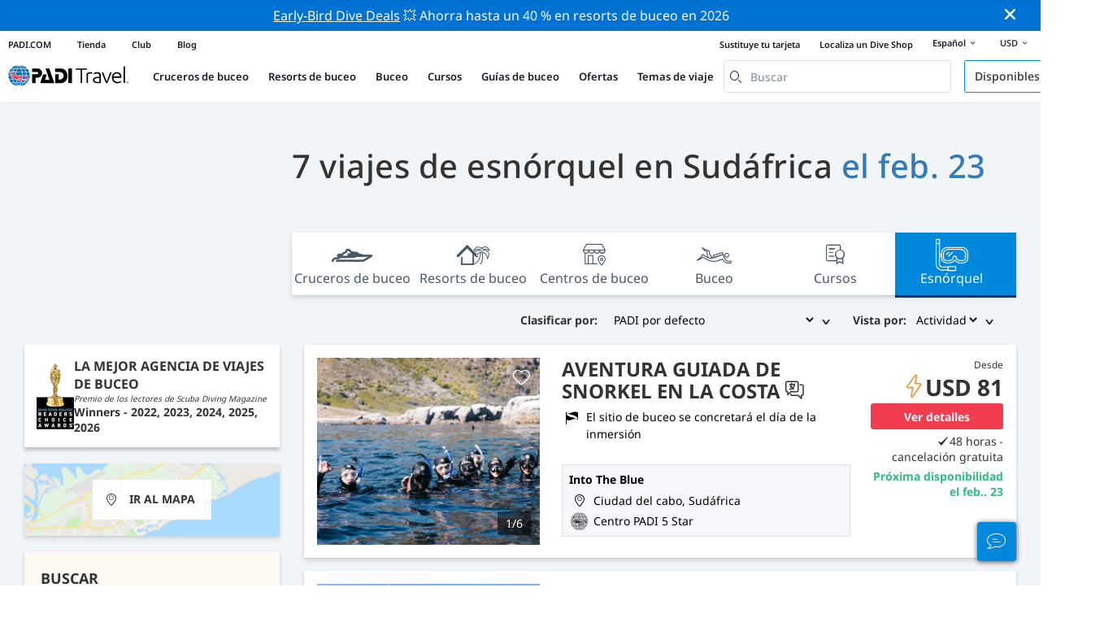

--- FILE ---
content_type: text/html; charset=utf-8
request_url: https://travel.padi.com/es/s/esnorquel/sudafrica/
body_size: 15420
content:
<!DOCTYPE html>


<html lang="es" ng-app="app">

  
    


<script>
    if (typeof dataLayer == "undefined" || !(dataLayer instanceof Array)) {
        window.dataLayer = [];
    }
    dataLayer.push({"user_type": "Guest"});
</script>


  

<head>
    <!-- Start VWO Async SmartCode -->
    <link rel="preconnect" href=https://dev.visualwebsiteoptimizer.com />
    <script type='text/javascript' id='vwoCode'>
    window._vwo_code || (function() {
    var account_id=760139,
    version=2.1,
    settings_tolerance=2000,
    hide_element='body',
    hide_element_style = 'opacity:0 !important;filter:alpha(opacity=0) !important;background:none !important',
    /* DO NOT EDIT BELOW THIS LINE */
    f=false,w=window,d=document,v=d.querySelector('#vwoCode'),cK='_vwo_'+account_id+'_settings',cc={};try{var c=JSON.parse(localStorage.getItem('_vwo_'+account_id+'_config'));cc=c&&typeof c==='object'?c:{}}catch(e){}var stT=cc.stT==='session'?w.sessionStorage:w.localStorage;code={use_existing_jquery:function(){return typeof use_existing_jquery!=='undefined'?use_existing_jquery:undefined},library_tolerance:function(){return typeof library_tolerance!=='undefined'?library_tolerance:undefined},settings_tolerance:function(){return cc.sT||settings_tolerance},hide_element_style:function(){return'{'+(cc.hES||hide_element_style)+'}'},hide_element:function(){if(performance.getEntriesByName('first-contentful-paint')[0]){return''}return typeof cc.hE==='string'?cc.hE:hide_element},getVersion:function(){return version},finish:function(e){if(!f){f=true;var t=d.getElementById('_vis_opt_path_hides');if(t)t.parentNode.removeChild(t);if(e)(new Image).src='https://dev.visualwebsiteoptimizer.com/ee.gif?a='+account_id+e}},finished:function(){return f},addScript:function(e){var t=d.createElement('script');t.type='text/javascript';if(e.src){t.src=e.src}else{t.text=e.text}d.getElementsByTagName('head')[0].appendChild(t)},load:function(e,t){var i=this.getSettings(),n=d.createElement('script'),r=this;t=t||{};if(i){n.textContent=i;d.getElementsByTagName('head')[0].appendChild(n);if(!w.VWO||VWO.caE){stT.removeItem(cK);r.load(e)}}else{var o=new XMLHttpRequest;o.open('GET',e,true);o.withCredentials=!t.dSC;o.responseType=t.responseType||'text';o.onload=function(){if(t.onloadCb){return t.onloadCb(o,e)}if(o.status===200){_vwo_code.addScript({text:o.responseText})}else{_vwo_code.finish('&e=loading_failure:'+e)}};o.onerror=function(){if(t.onerrorCb){return t.onerrorCb(e)}_vwo_code.finish('&e=loading_failure:'+e)};o.send()}},getSettings:function(){try{var e=stT.getItem(cK);if(!e){return}e=JSON.parse(e);if(Date.now()>e.e){stT.removeItem(cK);return}return e.s}catch(e){return}},init:function(){if(d.URL.indexOf('__vwo_disable__')>-1)return;var e=this.settings_tolerance();w._vwo_settings_timer=setTimeout(function(){_vwo_code.finish();stT.removeItem(cK)},e);var t;if(this.hide_element()!=='body'){t=d.createElement('style');var i=this.hide_element(),n=i?i+this.hide_element_style():'',r=d.getElementsByTagName('head')[0];t.setAttribute('id','_vis_opt_path_hides');v&&t.setAttribute('nonce',v.nonce);t.setAttribute('type','text/css');if(t.styleSheet)t.styleSheet.cssText=n;else t.appendChild(d.createTextNode(n));r.appendChild(t)}else{t=d.getElementsByTagName('head')[0];var n=d.createElement('div');n.style.cssText='z-index: 2147483647 !important;position: fixed !important;left: 0 !important;top: 0 !important;width: 100% !important;height: 100% !important;background: white !important;';n.setAttribute('id','_vis_opt_path_hides');n.classList.add('_vis_hide_layer');t.parentNode.insertBefore(n,t.nextSibling)}var o='https://dev.visualwebsiteoptimizer.com/j.php?a='+account_id+'&u='+encodeURIComponent(d.URL)+'&vn='+version;if(w.location.search.indexOf('_vwo_xhr')!==-1){this.addScript({src:o})}else{this.load(o+'&x=true')}}};w._vwo_code=code;code.init();})();
    </script>
  <!-- End VWO Async SmartCode -->
  <link rel="preload" href="https://consent.trustarc.com" crossorigin="anonymous">
  <script src="//consent.trustarc.com/notice?domain=padi.com&amp;c=teconsent&amp;js=nj&amp;noticeType=bb&amp;text=true&amp;gtm=1" async="" crossorigin="" id="truste_0.795356096544334"></script>
  <script>
    <!-- GTM Event Listener -->
    var __dispatched__ = {}; //Map of previously dispatched preference levels
    /*
    First step is to register with the CM API to receive callbacks when a preference
    update occurs. You must wait for the CM API (PrivacyManagerAPI object) to exist
    on the page before registering.
    */
    var __i__ = self.postMessage && setInterval(function(){
      if(self.PrivacyManagerAPI && __i__){
        var apiObject = {PrivacyManagerAPI:
            {action:"getConsentDecision",
              timestamp: new Date().getTime(),
              self: self.location.host}};
        self.top.postMessage(JSON.stringify(apiObject),"*");
        __i__ = clearInterval(__i__);
      }},50);
    /*
    Callbacks will occur in the form of a PostMessage event. This code listens for
    the appropriately formatted PostMessage event, gets the new consent decision,
    and then pushes the events into the GTM framework. Once the event is submitted,
    that consent decision is marked in the dispatched map so it does not occur
    more than once.
    */
    self.addEventListener("message", function(e, d){
      try{
        if(e.data && (d= JSON.parse(e.data)) &&
          (d = d.PrivacyManagerAPI) && d.capabilities &&
          d.action=="getConsentDecision"){
          var newDecision =
            self.PrivacyManagerAPI.callApi("getGDPRConsentDecision",
              self.location.host).consentDecision;
          newDecision && newDecision.forEach(function(label){
            if(!__dispatched__[label]){
              self.dataLayer && self.dataLayer.push({"event":"GDPR Pref Allows "+label});
              __dispatched__[label] = 1;
            }
          }); }
      }catch(xx){/** not a cm api message **/} });
    <!-- GTM Event Listener -->
  </script>
  

  
  <script>(function (w, d, s, l, i) {w[l] = w[l] || []; w[l].push({'gtm.start':
      new Date().getTime(), event: 'gtm.js'}); var f = d.getElementsByTagName(s)[0],
      j = d.createElement(s), dl = l != 'dataLayer' ? '&l=' + l : ''; j.async = true; j.src =
      'https://www.googletagmanager.com/gtm.js?id=' + i + dl; f.parentNode.insertBefore(j, f);
      })(window, document, 'script', 'dataLayer', 'GTM-MQW3Z7');</script>
  
  

    
      <link rel="stylesheet" href="https://d2p1cf6997m1ir.cloudfront.net/static/travel_dist/css/main.1767792867782.css">
    

    
      <link rel="stylesheet" href="https://d2p1cf6997m1ir.cloudfront.net/static/travel_dist/css/critical-styles/critical-styles.1753716188029.css">
    

  

  <meta charset="UTF-8">
  
  <base href="/es/s/esnorquel/sudafrica/">
  
  <link rel="shortcut icon" href="https://d2p1cf6997m1ir.cloudfront.net/static/travel_dist/images/favicon.ico">

  
    <link rel="canonical" href="https://travel.padi.com/es/s/esnorquel/sudafrica/" />
  

  
  <title>Viajes de esnórquel en Sudáfrica | Reservar en línea | PADI Adventures</title>
  <meta name="description" content="Encuentra y reserva viajes de esnórquel en Sudáfrica: consulta el centro de buceo, la ubicación, la duración, el precio, lo que incluye y la política de cancelación. Reserva en línea.">

  <meta itemprop="name" content="Viajes de esnórquel en Sudáfrica | Reservar en línea | PADI Adventures">
  <meta itemprop="description" content="Encuentra y reserva viajes de esnórquel en Sudáfrica: consulta el centro de buceo, la ubicación, la duración, el precio, lo que incluye y la política de cancelación. Reserva en línea.">
  <meta itemprop="image" content="https://d2p1cf6997m1ir.cloudfront.net/static/travel_dist/images/padi_travel_social_default.jpg">


  <meta property="og:title" content="Viajes de esnórquel en Sudáfrica | Reservar en línea | PADI Adventures" />
  <meta property="og:description" content="Encuentra y reserva viajes de esnórquel en Sudáfrica: consulta el centro de buceo, la ubicación, la duración, el precio, lo que incluye y la política de cancelación. Reserva en línea." />

  <meta property="og:image" content="https://d2p1cf6997m1ir.cloudfront.net/static/travel_dist/images/padi_travel_social_default.jpg" />
  <meta property="og:image:secure_url"  content="https://d2p1cf6997m1ir.cloudfront.net/static/travel_dist/images/padi_travel_social_default.jpg" />


  <meta name="twitter:card" content="summary_large_image">
  <meta name="twitter:title" content="Viajes de esnórquel en Sudáfrica | Reservar en línea | PADI Adventures">
  <meta name="twitter:description" content="Encuentra y reserva viajes de esnórquel en Sudáfrica: consulta el centro de buceo, la ubicación, la duración, el precio, lo que incluye y la política de cancelación. Reserva en línea.">
  <meta name="twitter:image" content="https://d2p1cf6997m1ir.cloudfront.net/static/travel_dist/images/padi_travel_social_default.jpg">
  


  <meta property="og:url" content="https://travel.padi.com/es/s/esnorquel/sudafrica/" />
  <meta property="fb:app_id" content="1433556240273178" />
  <meta property="og:site_name" content="PADI Travel"/>
  <meta name="twitter:site" content="@PADI Travel">
  <meta name="twitter:creator" content="@PADI Travel">

  <meta http-equiv="cache-control" content="no-cache">
  <meta http-equiv="expires" content="0">
  <meta http-equiv="pragma" content="no-cache">
  <meta http-equiv="X-UA-Compatible" content=“IE=edge,chrome=1”>
  <meta name="viewport" content="initial-scale=1, maximum-scale=1, user-scalable=no, width=device-width, height=device-height">
  <meta name="com.silverpop.brandeddomains" content="www.pages05.net,apps.padi.com,dive.padi.com,eventbrite.com,mypadi.padi.com,padi.com,padigear.com,pages05.net,scubaearth.com,sp.padi.com.cn,td.padi.com.cn,travel.padi.com,www.padi.co.kr,www.padi.com,www.padigear.com,www.scubaearth.com,www.travel.padi.com,www2.padi.com"
  />
  <meta name="ahrefs-site-verification" content="3bf1c1c80fe6a92bf3fac0c3c7f608082b4aae8381328e7142a6a3ea1097ce6d">

  <script type="text/javascript">
    (function(c,l,a,r,i,t,y){
        c[a]=c[a]||function(){(c[a].q=c[a].q||[]).push(arguments)};
        t=l.createElement(r);t.async=1;t.src="https://www.clarity.ms/tag/"+i;
        y=l.getElementsByTagName(r)[0];y.parentNode.insertBefore(t,y);
    })(window, document, "clarity", "script", "dftf0m68hk");
  </script>
</head>
<body ng-controller="MainCtrl as main" class="lang-es " chat-buttons>
  <script>
      dataLayer.push({
          'page_data_title': document.getElementsByTagName('title')[0].text,
          'event': 'page_new_load_start'
      });
      window.loggedUser = false;
  </script>
  
  <noscript><iframe src="https://www.googletagmanager.com/ns.html?id=GTM-MQW3Z7"
  height="0" width="0" style="display:none;visibility:hidden"></iframe></noscript>
  


  <div id='affiliate-bar'></div>

  <div class="flash-sale" ng-class="{active: main.languageWarning && !main.hidelanguageWarning}" ng-cloak ng-if='main.languageWarning && !main.hideLangWarning'>
      <div class="container">
        <div class="description" ng-bind-html="main.languageWarning">
        </div>
      </div>
      <i class="close-icon font-icons" ng-click="main.closeLangWarning()"></i>
  </div>

  <div class='notify-popup animated hidden' notify ng-cloak></div>
  
  <div class="flash-sale active" ng-hide="main.hideModal" style="background-color: #0072d3 ">
      <div class="container">
        <div class="description" style="color: #fcfcfc ">
          <a href=https://travel.padi.com/es/ofertas-resort-de-buceo/?page=1>Early-Bird Dive Deals</a> 💥 Ahorra hasta un 40 % en resorts de buceo en 2026
        </div>
      </div>
      <i class="close-icon font-icons" ng-click="main.closeTopMessage()"></i>
  </div>
  

  

  
  
    

<div class="header-bg hidden-xs hidden-sm"><div class="padi-header "><ul class="mbn padi-header__list"><li><a
            data-navigation-elements="data-navigation-elements"
            data-region-identifier="menu-travelmain-topbar"
            href="https://www.padi.com/es">PADI.COM</a></li><li><a
            data-navigation-elements="data-navigation-elements"
            data-region-identifier="menu-travelmain-topbar"
            href="https://www.padi.com/shop-online"
            target="_blank">Tienda</a></li><li><a
            data-navigation-elements="data-navigation-elements"
            data-region-identifier="menu-travelmain-topbar"
            href="https://store.padi.com/en-us/padi-club/"
            target="_blank">Club</a></li><li><a
            data-navigation-elements="data-navigation-elements"
            data-region-identifier="menu-travelmain-topbar"
            href="https://blog.padi.com/es/"
            target="_blank">Blog</a></li></ul><ul class="mbn text-right dc-locator padi-header__list"><li><a
            data-navigation-elements="data-navigation-elements"
            data-region-identifier="menu-travelmain-topbar"
            href="https://store.padi.com/en-us/certification-cards/?utm_campaign=ww-en-rcol-tran-seo-seekadventure&utm_source=travel.padi.com&utm_medium=link&utm_content=cert_cards_2023">Sustituye tu tarjeta</a></li><li><a
            data-navigation-elements="data-navigation-elements"
            data-region-identifier="menu-travelmain-topbar"
            href="https://www.padi.com/dive-shops/nearby">Localiza un Dive Shop</a></li><li class='header-lang-select'><a href="#" 
            data-navigation-elements="data-navigation-elements"
            data-region-identifier="menu-travelmain-topbar">Español<i class="font-icons bottom-arrow-icon"></i></a><ul class="language-list"><li><a  
            data-navigation-elements="data-navigation-elements"
            data-region-identifier="menu-travelmain-topbar"
            href="/s/snorkeling/south-africa/">English</a></li><li><a  
            data-navigation-elements="data-navigation-elements"
            data-region-identifier="menu-travelmain-topbar"
            href="/de/s/schnorcheln/sudafrika/">Deutsch</a></li><li><a  
            data-navigation-elements="data-navigation-elements"
            data-region-identifier="menu-travelmain-topbar"
            href="/fr/s/snorkeling/afrique-du-sud/">Français</a></li><li><a  
            data-navigation-elements="data-navigation-elements"
            data-region-identifier="menu-travelmain-topbar"
            href="/it/s/snorkeling/sud-africa/">Italiano</a></li><li><a  
            data-navigation-elements="data-navigation-elements"
            data-region-identifier="menu-travelmain-topbar"
            href="/es/s/esnorquel/sudafrica/">Español</a></li></ul></li><li class="eur" id="currency-selector" currency-selector="USD" mobile-hover></li></ul></div><!-- pc header --><header class="site-header do-page-header default-header " ><div class="left-part"><a href="/es/" class="logo mkt_header_logo" 
                            data-navigation-elements="data-navigation-elements"
                            data-region-identifier="menu-travelmain-brand"><img src="https://d2p1cf6997m1ir.cloudfront.net/static/travel_dist/images/padi-logo.svg"></a><nav><ul class="service-nav"><li mobile-hover><span>Cruceros de buceo</span><div class="mega-menu"><div class="dropdown-wrap"><div class="country-list" header-operator-select='true'><div class="country-list-wrapper active"><ul><li class="main-level"><a class="title" href="/es/s/cruceros-de-buceo/caribe/" 
                            data-navigation-elements="data-navigation-elements"
                            data-region-identifier="menu-travelmain-vacations-liveaboards">Caribe</a><ul class="first-level"><li><a href="/es/s/cruceros-de-buceo/bahamas/" 
                              data-navigation-elements="data-navigation-elements"
                              data-region-identifier="menu-travelmain-vacations-liveaboards">Bahamas</a></li><li><a href="/es/s/cruceros-de-buceo/cuba/" 
                              data-navigation-elements="data-navigation-elements"
                              data-region-identifier="menu-travelmain-vacations-liveaboards">Cuba</a></li><li><a href="/es/s/cruceros-de-buceo/honduras/" 
                              data-navigation-elements="data-navigation-elements"
                              data-region-identifier="menu-travelmain-vacations-liveaboards">Honduras (Roatán)</a></li><li><a href="/es/s/cruceros-de-buceo/islas-caiman/" 
                              data-navigation-elements="data-navigation-elements"
                              data-region-identifier="menu-travelmain-vacations-liveaboards">Islas Caimán</a></li><li><a href="/es/s/cruceros-de-buceo/islas-turcas-y-caicos/" 
                              data-navigation-elements="data-navigation-elements"
                              data-region-identifier="menu-travelmain-vacations-liveaboards">Islas Turcas y Caicos</a></li><li><a href="/es/s/cruceros-de-buceo/islas-virgenes-britanicas/" 
                              data-navigation-elements="data-navigation-elements"
                              data-region-identifier="menu-travelmain-vacations-liveaboards">Islas Vírgenes Británicas</a></li><li><a href="/es/s/cruceros-de-buceo/san-cristobal-y-nieves/" 
                              data-navigation-elements="data-navigation-elements"
                              data-region-identifier="menu-travelmain-vacations-liveaboards">San Cristóbal y Nieves</a></li><li><a href="/es/s/cruceros-de-buceo/san-martin/" 
                              data-navigation-elements="data-navigation-elements"
                              data-region-identifier="menu-travelmain-vacations-liveaboards">Sint Maarten</a></li></ul></li></ul><ul><li class="main-level"><a class="title" href="/es/s/cruceros-de-buceo/america-central/" 
                            data-navigation-elements="data-navigation-elements"
                            data-region-identifier="menu-travelmain-vacations-liveaboards">Centroamérica &amp; Sudamérica</a><ul class="first-level"><li><a href="/es/s/cruceros-de-buceo/argentina/" 
                              data-navigation-elements="data-navigation-elements"
                              data-region-identifier="menu-travelmain-vacations-liveaboards">Argentina</a></li><li><a href="/es/s/cruceros-de-buceo/belice/" 
                              data-navigation-elements="data-navigation-elements"
                              data-region-identifier="menu-travelmain-vacations-liveaboards">Belice</a></li><li><a href="/es/s/cruceros-de-buceo/colombia/" 
                              data-navigation-elements="data-navigation-elements"
                              data-region-identifier="menu-travelmain-vacations-liveaboards">Colombia (Malpelo)</a></li><li><a href="/es/s/cruceros-de-buceo/costa-rica/" 
                              data-navigation-elements="data-navigation-elements"
                              data-region-identifier="menu-travelmain-vacations-liveaboards">Costa Rica</a><ul class="second-level"><li><a href="/es/s/cruceros-de-buceo/costa-rica/" 
                                    data-navigation-elements="data-navigation-elements"
                                    data-region-identifier="menu-travelmain-vacations-liveaboards">Costa Pacifica</a></li><li><a href="/es/s/cruceros-de-buceo/isla-del-coco/" 
                                    data-navigation-elements="data-navigation-elements"
                                    data-region-identifier="menu-travelmain-vacations-liveaboards">Isla del Coco</a></li></ul></li><li><a href="/es/s/cruceros-de-buceo/ecuador/" 
                              data-navigation-elements="data-navigation-elements"
                              data-region-identifier="menu-travelmain-vacations-liveaboards">Ecuador (Islas Galápagos)</a></li><li><a href="/es/s/cruceros-de-buceo/mexico/" 
                              data-navigation-elements="data-navigation-elements"
                              data-region-identifier="menu-travelmain-vacations-liveaboards">México</a><ul class="second-level"><li><a href="/es/s/cruceros-de-buceo/isla-guadalupe/" 
                                    data-navigation-elements="data-navigation-elements"
                                    data-region-identifier="menu-travelmain-vacations-liveaboards">Isla Guadalupe</a></li><li><a href="/es/s/cruceros-de-buceo/mar-de-cortez/" 
                                    data-navigation-elements="data-navigation-elements"
                                    data-region-identifier="menu-travelmain-vacations-liveaboards">Mar de Cortés</a></li><li><a href="/es/s/cruceros-de-buceo/isla-socorro/" 
                                    data-navigation-elements="data-navigation-elements"
                                    data-region-identifier="menu-travelmain-vacations-liveaboards">Socorro</a></li></ul></li><li><a href="/es/s/cruceros-de-buceo/panama/" 
                              data-navigation-elements="data-navigation-elements"
                              data-region-identifier="menu-travelmain-vacations-liveaboards">Panamá (Malpelo)</a></li></ul></li></ul><ul><li class="main-level"><a class="title" href="/es/s/cruceros-de-buceo/sudeste-asiatico/" 
                            data-navigation-elements="data-navigation-elements"
                            data-region-identifier="menu-travelmain-vacations-liveaboards">Sudeste de Asia</a><ul class="first-level"><li><a href="/es/s/cruceros-de-buceo/filipinas/" 
                              data-navigation-elements="data-navigation-elements"
                              data-region-identifier="menu-travelmain-vacations-liveaboards">Filipinas</a><ul class="second-level"><li><a href="/es/s/cruceros-de-buceo/bisayas/" 
                                    data-navigation-elements="data-navigation-elements"
                                    data-region-identifier="menu-travelmain-vacations-liveaboards">Bisayas</a></li><li><a href="/es/s/cruceros-de-buceo/coron-busuanga/" 
                                    data-navigation-elements="data-navigation-elements"
                                    data-region-identifier="menu-travelmain-vacations-liveaboards">Coron</a></li></ul></li><li><a href="/es/s/cruceros-de-buceo/indonesia/" 
                              data-navigation-elements="data-navigation-elements"
                              data-region-identifier="menu-travelmain-vacations-liveaboards">Indonesia</a><ul class="second-level"><li><a href="/es/s/cruceros-de-buceo/komodo/" 
                                    data-navigation-elements="data-navigation-elements"
                                    data-region-identifier="menu-travelmain-vacations-liveaboards">Komodo, Indonesia</a></li><li><a href="/es/s/cruceros-de-buceo/raja-ampat/" 
                                    data-navigation-elements="data-navigation-elements"
                                    data-region-identifier="menu-travelmain-vacations-liveaboards">Raja Ampat</a></li></ul></li><li><a href="/es/s/cruceros-de-buceo/malasia/" 
                              data-navigation-elements="data-navigation-elements"
                              data-region-identifier="menu-travelmain-vacations-liveaboards">Malasia (Sipadan)</a></li><li><a href="/es/s/cruceros-de-buceo/myanmar-birmania/" 
                              data-navigation-elements="data-navigation-elements"
                              data-region-identifier="menu-travelmain-vacations-liveaboards">Myanmar (Birmania)</a></li><li><a href="/es/s/cruceros-de-buceo/tailandia/" 
                              data-navigation-elements="data-navigation-elements"
                              data-region-identifier="menu-travelmain-vacations-liveaboards">Tailandia (Similan)</a></li></ul></li></ul><ul><li class="main-level"><a class="title" href="/es/s/cruceros-de-buceo/oceano-pacifico/" 
                            data-navigation-elements="data-navigation-elements"
                            data-region-identifier="menu-travelmain-vacations-liveaboards">Asia Pacifico</a><ul class="first-level"><li><a href="/es/s/cruceros-de-buceo/australia/" 
                              data-navigation-elements="data-navigation-elements"
                              data-region-identifier="menu-travelmain-vacations-liveaboards">Australia</a></li><li><a href="/es/s/cruceros-de-buceo/fiyi/" 
                              data-navigation-elements="data-navigation-elements"
                              data-region-identifier="menu-travelmain-vacations-liveaboards">Fiyi</a></li><li><a href="/es/s/cruceros-de-buceo/islas-marshall/" 
                              data-navigation-elements="data-navigation-elements"
                              data-region-identifier="menu-travelmain-vacations-liveaboards">Islas Marshall</a></li><li><a href="/es/s/cruceros-de-buceo/islas-salomon/" 
                              data-navigation-elements="data-navigation-elements"
                              data-region-identifier="menu-travelmain-vacations-liveaboards">Islas Salomón</a></li><li><a href="/es/s/cruceros-de-buceo/estados-federados-de-micronesia/" 
                              data-navigation-elements="data-navigation-elements"
                              data-region-identifier="menu-travelmain-vacations-liveaboards">Micronesia</a></li><li><a href="/es/s/cruceros-de-buceo/palaos/" 
                              data-navigation-elements="data-navigation-elements"
                              data-region-identifier="menu-travelmain-vacations-liveaboards">Palaos</a></li><li><a href="/es/s/cruceros-de-buceo/papua-nueva-guinea/" 
                              data-navigation-elements="data-navigation-elements"
                              data-region-identifier="menu-travelmain-vacations-liveaboards">Papúa Nueva Guinea</a></li><li><a href="/es/s/cruceros-de-buceo/polinesia-francesa/" 
                              data-navigation-elements="data-navigation-elements"
                              data-region-identifier="menu-travelmain-vacations-liveaboards">Polinesia Francesa</a></li><li><a href="/es/s/cruceros-de-buceo/tonga/" 
                              data-navigation-elements="data-navigation-elements"
                              data-region-identifier="menu-travelmain-vacations-liveaboards">Tonga</a></li></ul></li></ul><ul><li class="main-level"><a class="title" href="/es/s/cruceros-de-buceo/oceano-indico/" 
                            data-navigation-elements="data-navigation-elements"
                            data-region-identifier="menu-travelmain-vacations-liveaboards">Océano Índico</a><ul class="first-level"><li><a href="/es/s/cruceros-de-buceo/maldivas/" 
                              data-navigation-elements="data-navigation-elements"
                              data-region-identifier="menu-travelmain-vacations-liveaboards">Maldivas</a></li><li><a href="/es/s/cruceros-de-buceo/seychelles/" 
                              data-navigation-elements="data-navigation-elements"
                              data-region-identifier="menu-travelmain-vacations-liveaboards">Seychelles</a></li></ul></li></ul><ul><li class="main-level"><a class="title" href="/es/s/cruceros-de-buceo/europa/" 
                            data-navigation-elements="data-navigation-elements"
                            data-region-identifier="menu-travelmain-vacations-liveaboards">Europa</a><ul class="first-level"><li><a href="/es/s/cruceros-de-buceo/espana/" 
                              data-navigation-elements="data-navigation-elements"
                              data-region-identifier="menu-travelmain-vacations-liveaboards">España</a></li><li><a href="/es/s/cruceros-de-buceo/grecia/" 
                              data-navigation-elements="data-navigation-elements"
                              data-region-identifier="menu-travelmain-vacations-liveaboards">Grecia</a></li><li><a href="/es/s/cruceros-de-buceo/italia/" 
                              data-navigation-elements="data-navigation-elements"
                              data-region-identifier="menu-travelmain-vacations-liveaboards">Italia</a></li><li><a href="/es/s/cruceros-de-buceo/noruega/" 
                              data-navigation-elements="data-navigation-elements"
                              data-region-identifier="menu-travelmain-vacations-liveaboards">Noruega</a></li><li><a href="/es/s/cruceros-de-buceo/portugal/" 
                              data-navigation-elements="data-navigation-elements"
                              data-region-identifier="menu-travelmain-vacations-liveaboards">Portugal</a></li><li><a href="/es/s/cruceros-de-buceo/turquia/" 
                              data-navigation-elements="data-navigation-elements"
                              data-region-identifier="menu-travelmain-vacations-liveaboards">Turquía</a></li></ul></li></ul><ul><li class="main-level"><a class="title" href="/es/s/cruceros-de-buceo/oriente-medio-y-el-mar-rojo/" 
                            data-navigation-elements="data-navigation-elements"
                            data-region-identifier="menu-travelmain-vacations-liveaboards">Medio Este &amp; Mar Rojo</a><ul class="first-level"><li><a href="/es/s/cruceros-de-buceo/egipto-y-el-mar-rojo/" 
                              data-navigation-elements="data-navigation-elements"
                              data-region-identifier="menu-travelmain-vacations-liveaboards">Egipto</a></li><li><a href="/es/s/cruceros-de-buceo/oman/" 
                              data-navigation-elements="data-navigation-elements"
                              data-region-identifier="menu-travelmain-vacations-liveaboards">Omán</a></li><li><a href="/es/s/cruceros-de-buceo/arabia-saudi/" 
                              data-navigation-elements="data-navigation-elements"
                              data-region-identifier="menu-travelmain-vacations-liveaboards">Saudi Arabia</a></li><li><a href="/es/s/cruceros-de-buceo/sudan/" 
                              data-navigation-elements="data-navigation-elements"
                              data-region-identifier="menu-travelmain-vacations-liveaboards">Sudán</a></li><li><a href="/es/s/cruceros-de-buceo/yibuti/" 
                              data-navigation-elements="data-navigation-elements"
                              data-region-identifier="menu-travelmain-vacations-liveaboards">Yibuti</a></li></ul></li></ul><ul><li class="main-level"><a class="title" href="/es/s/cruceros-de-buceo/america-del-norte/" 
                            data-navigation-elements="data-navigation-elements"
                            data-region-identifier="menu-travelmain-vacations-liveaboards">North America</a></li></ul><ul><li class="main-level"><a class="title" href="/es/s/cruceros-de-buceo/circulo-polar/" 
                            data-navigation-elements="data-navigation-elements"
                            data-region-identifier="menu-travelmain-vacations-liveaboards">Circulos polares</a><ul class="first-level"><li><a href="/es/s/cruceros-de-buceo/peninsula-antartica/" 
                              data-navigation-elements="data-navigation-elements"
                              data-region-identifier="menu-travelmain-vacations-liveaboards">Antártico (círculo sur)</a></li><li><a href="/es/s/cruceros-de-buceo/artico/" 
                              data-navigation-elements="data-navigation-elements"
                              data-region-identifier="menu-travelmain-vacations-liveaboards">Ártico (círculo norte)</a></li></ul></li></ul><ul><li class="main-level"><a href="/es/s/cruceros-de-buceo/all/" class="btn-red-invert" 
                            data-navigation-elements="data-navigation-elements"
                            data-region-identifier="menu-travelmain-vacations-liveaboards">Todo el mundo</a></li></ul></div></div></div></div></li><li mobile-hover><span>Resorts de buceo</span><div class="mega-menu"><div class="dropdown-wrap"><div class="country-list" header-operator-select='true'><div class="country-list-wrapper active"><ul><li class="main-level"><a class="title" href="/es/s/resorts-de-buceo/caribe/"
                                    data-navigation-elements="data-navigation-elements"
                                    data-region-identifier="menu-travelmain-vacations-diveresorts">Caribe</a><ul class="first-level"><li><a href="/es/s/resorts-de-buceo/aruba/"
                                    data-navigation-elements="data-navigation-elements"
                                    data-region-identifier="menu-travelmain-vacations-diveresorts">Aruba</a></li><li><a href="/es/s/resorts-de-buceo/bahamas/"
                                    data-navigation-elements="data-navigation-elements"
                                    data-region-identifier="menu-travelmain-vacations-diveresorts">Bahamas</a></li><li><a href="/es/s/resorts-de-buceo/barbados/"
                                    data-navigation-elements="data-navigation-elements"
                                    data-region-identifier="menu-travelmain-vacations-diveresorts">Barbados</a></li><li><a href="/es/s/resorts-de-buceo/bonaire/"
                                    data-navigation-elements="data-navigation-elements"
                                    data-region-identifier="menu-travelmain-vacations-diveresorts">Bonaire</a></li><li><a href="/es/s/resorts-de-buceo/curazao/"
                                    data-navigation-elements="data-navigation-elements"
                                    data-region-identifier="menu-travelmain-vacations-diveresorts">Curazao</a></li><li><a href="/es/s/resorts-de-buceo/dominica/"
                                    data-navigation-elements="data-navigation-elements"
                                    data-region-identifier="menu-travelmain-vacations-diveresorts">Dominica</a></li><li><a href="/es/s/resorts-de-buceo/granada/"
                                    data-navigation-elements="data-navigation-elements"
                                    data-region-identifier="menu-travelmain-vacations-diveresorts">Granada</a></li><li><a href="/es/s/resorts-de-buceo/islas-caiman/"
                                    data-navigation-elements="data-navigation-elements"
                                    data-region-identifier="menu-travelmain-vacations-diveresorts">Islas Caimán</a></li><li><a href="/es/s/resorts-de-buceo/islas-turcas-y-caicos/"
                                    data-navigation-elements="data-navigation-elements"
                                    data-region-identifier="menu-travelmain-vacations-diveresorts">Islas Turcas y Caicos</a></li><li><a href="/es/s/resorts-de-buceo/republica-dominicana/"
                                    data-navigation-elements="data-navigation-elements"
                                    data-region-identifier="menu-travelmain-vacations-diveresorts">República Dominicana</a></li><li><a href="/es/s/resorts-de-buceo/saba/"
                                    data-navigation-elements="data-navigation-elements"
                                    data-region-identifier="menu-travelmain-vacations-diveresorts">Saba</a></li><li><a href="/es/s/resorts-de-buceo/san-eustaquio/"
                                    data-navigation-elements="data-navigation-elements"
                                    data-region-identifier="menu-travelmain-vacations-diveresorts">San Eustaquio</a></li><li><a href="/es/s/resorts-de-buceo/san-vicente-y-las-granadinas/"
                                    data-navigation-elements="data-navigation-elements"
                                    data-region-identifier="menu-travelmain-vacations-diveresorts">San Vicente y las Granadinas</a></li><li><a href="/es/s/resorts-de-buceo/santa-lucia/"
                                    data-navigation-elements="data-navigation-elements"
                                    data-region-identifier="menu-travelmain-vacations-diveresorts">Santa Lucia</a></li></ul></li></ul><ul><li class="main-level"><a class="title" href="/es/s/resorts-de-buceo/america-central/"
                                    data-navigation-elements="data-navigation-elements"
                                    data-region-identifier="menu-travelmain-vacations-diveresorts">Centroamérica &amp; Sudamérica</a><ul class="first-level"><li><a href="/es/s/resorts-de-buceo/argentina/"
                                    data-navigation-elements="data-navigation-elements"
                                    data-region-identifier="menu-travelmain-vacations-diveresorts">Argentina</a></li><li><a href="/es/s/resorts-de-buceo/belice/"
                                    data-navigation-elements="data-navigation-elements"
                                    data-region-identifier="menu-travelmain-vacations-diveresorts">Belice</a></li><li><a href="/es/s/resorts-de-buceo/colombia/"
                                    data-navigation-elements="data-navigation-elements"
                                    data-region-identifier="menu-travelmain-vacations-diveresorts">Colombia</a></li><li><a href="/es/s/resorts-de-buceo/costa-rica/"
                                    data-navigation-elements="data-navigation-elements"
                                    data-region-identifier="menu-travelmain-vacations-diveresorts">Costa Rica</a></li><li><a href="/es/s/resorts-de-buceo/ecuador/"
                                    data-navigation-elements="data-navigation-elements"
                                    data-region-identifier="menu-travelmain-vacations-diveresorts">Ecuador (Islas Galápagos)</a></li><li><a href="/es/s/resorts-de-buceo/honduras/"
                                    data-navigation-elements="data-navigation-elements"
                                    data-region-identifier="menu-travelmain-vacations-diveresorts">Honduras</a></li><li><a href="/es/s/resorts-de-buceo/mexico/"
                                    data-navigation-elements="data-navigation-elements"
                                    data-region-identifier="menu-travelmain-vacations-diveresorts">México</a><ul class="second-level"><li><a href="/es/s/resorts-de-buceo/baja-california-sur/"
                                    data-navigation-elements="data-navigation-elements"
                                    data-region-identifier="menu-travelmain-vacations-diveresorts">Baja California Sur</a></li><li><a href="/es/s/resorts-de-buceo/cozumel/"
                                    data-navigation-elements="data-navigation-elements"
                                    data-region-identifier="menu-travelmain-vacations-diveresorts">Cozumel</a></li><li><a href="/es/s/resorts-de-buceo/playa-del-carmen/"
                                    data-navigation-elements="data-navigation-elements"
                                    data-region-identifier="menu-travelmain-vacations-diveresorts">Playa del Carmen</a></li><li><a href="/es/s/resorts-de-buceo/puerto-aventuras/"
                                    data-navigation-elements="data-navigation-elements"
                                    data-region-identifier="menu-travelmain-vacations-diveresorts">Puerto Aventuras</a></li><li><a href="/es/s/resorts-de-buceo/puerto-vallarta/"
                                    data-navigation-elements="data-navigation-elements"
                                    data-region-identifier="menu-travelmain-vacations-diveresorts">Puerto Vallarta</a></li><li><a href="/es/s/resorts-de-buceo/tulum/"
                                    data-navigation-elements="data-navigation-elements"
                                    data-region-identifier="menu-travelmain-vacations-diveresorts">Tulum</a></li></ul></li><li><a href="/es/s/resorts-de-buceo/panama/"
                                    data-navigation-elements="data-navigation-elements"
                                    data-region-identifier="menu-travelmain-vacations-diveresorts">Panama</a></li></ul></li></ul><ul><li class="main-level"><a class="title" href="/es/s/resorts-de-buceo/sudeste-asiatico/"
                                    data-navigation-elements="data-navigation-elements"
                                    data-region-identifier="menu-travelmain-vacations-diveresorts">Sudeste de Asia</a><ul class="first-level"><li><a href="/es/s/resorts-de-buceo/filipinas/"
                                    data-navigation-elements="data-navigation-elements"
                                    data-region-identifier="menu-travelmain-vacations-diveresorts">Filipinas</a><ul class="second-level"><li><a href="/es/s/resorts-de-buceo/malapascua/"
                                    data-navigation-elements="data-navigation-elements"
                                    data-region-identifier="menu-travelmain-vacations-diveresorts">Malapascua</a></li><li><a href="/es/s/resorts-de-buceo/moalboal/"
                                    data-navigation-elements="data-navigation-elements"
                                    data-region-identifier="menu-travelmain-vacations-diveresorts">Moalboal</a></li><li><a href="/es/s/resorts-de-buceo/puerto-galera/"
                                    data-navigation-elements="data-navigation-elements"
                                    data-region-identifier="menu-travelmain-vacations-diveresorts">Puerto Galera</a></li></ul></li><li><a href="/es/s/resorts-de-buceo/india/"
                                    data-navigation-elements="data-navigation-elements"
                                    data-region-identifier="menu-travelmain-vacations-diveresorts">India</a></li><li><a href="/es/s/resorts-de-buceo/indonesia/"
                                    data-navigation-elements="data-navigation-elements"
                                    data-region-identifier="menu-travelmain-vacations-diveresorts">Indonesia</a><ul class="second-level"><li><a href="/es/s/resorts-de-buceo/bali-indonesia/"
                                    data-navigation-elements="data-navigation-elements"
                                    data-region-identifier="menu-travelmain-vacations-diveresorts">Bali</a></li><li><a href="/es/s/resorts-de-buceo/bunaken-siladen/"
                                    data-navigation-elements="data-navigation-elements"
                                    data-region-identifier="menu-travelmain-vacations-diveresorts">Bunaken &amp; Siladen</a></li><li><a href="/es/s/resorts-de-buceo/komodo/"
                                    data-navigation-elements="data-navigation-elements"
                                    data-region-identifier="menu-travelmain-vacations-diveresorts">Komodo</a></li><li><a href="/es/s/resorts-de-buceo/lombok/"
                                    data-navigation-elements="data-navigation-elements"
                                    data-region-identifier="menu-travelmain-vacations-diveresorts">Lombok</a></li><li><a href="/es/s/resorts-de-buceo/nusa-lembongan/"
                                    data-navigation-elements="data-navigation-elements"
                                    data-region-identifier="menu-travelmain-vacations-diveresorts">Nusa Lembongan</a></li><li><a href="/es/s/resorts-de-buceo/raja-ampat/"
                                    data-navigation-elements="data-navigation-elements"
                                    data-region-identifier="menu-travelmain-vacations-diveresorts">Raja Ampat</a></li></ul></li><li><a href="/es/s/resorts-de-buceo/malasia/"
                                    data-navigation-elements="data-navigation-elements"
                                    data-region-identifier="menu-travelmain-vacations-diveresorts">Malasia</a></li><li><a href="/es/s/resorts-de-buceo/myanmar-birmania/"
                                    data-navigation-elements="data-navigation-elements"
                                    data-region-identifier="menu-travelmain-vacations-diveresorts">Myanmar (Birmania)</a></li><li><a href="/es/s/resorts-de-buceo/tailandia/"
                                    data-navigation-elements="data-navigation-elements"
                                    data-region-identifier="menu-travelmain-vacations-diveresorts">Tailandia</a><ul class="second-level"><li><a href="/es/s/resorts-de-buceo/koh-tao/"
                                    data-navigation-elements="data-navigation-elements"
                                    data-region-identifier="menu-travelmain-vacations-diveresorts">Koh Tao</a></li></ul></li><li><a href="/es/s/resorts-de-buceo/timor-oriental/"
                                    data-navigation-elements="data-navigation-elements"
                                    data-region-identifier="menu-travelmain-vacations-diveresorts">Timor Oriental</a></li></ul></li></ul><ul><li class="main-level"><a class="title" href="/es/s/resorts-de-buceo/oceano-pacifico/"
                                    data-navigation-elements="data-navigation-elements"
                                    data-region-identifier="menu-travelmain-vacations-diveresorts">Asia Pacifico</a><ul class="first-level"><li><a href="/es/s/resorts-de-buceo/australia/"
                                    data-navigation-elements="data-navigation-elements"
                                    data-region-identifier="menu-travelmain-vacations-diveresorts">Australia</a></li><li><a href="/es/s/resorts-de-buceo/fiyi/"
                                    data-navigation-elements="data-navigation-elements"
                                    data-region-identifier="menu-travelmain-vacations-diveresorts">Fiyi</a></li><li><a href="/es/s/resorts-de-buceo/islas-cook/"
                                    data-navigation-elements="data-navigation-elements"
                                    data-region-identifier="menu-travelmain-vacations-diveresorts">Islas Cook</a></li><li><a href="/es/s/resorts-de-buceo/japon/"
                                    data-navigation-elements="data-navigation-elements"
                                    data-region-identifier="menu-travelmain-vacations-diveresorts">Japón</a></li><li><a href="/es/s/resorts-de-buceo/estados-federados-de-micronesia/"
                                    data-navigation-elements="data-navigation-elements"
                                    data-region-identifier="menu-travelmain-vacations-diveresorts">Micronesia</a></li><li><a href="/es/s/resorts-de-buceo/palaos/"
                                    data-navigation-elements="data-navigation-elements"
                                    data-region-identifier="menu-travelmain-vacations-diveresorts">Palaos</a></li><li><a href="/es/s/resorts-de-buceo/papua-nueva-guinea/"
                                    data-navigation-elements="data-navigation-elements"
                                    data-region-identifier="menu-travelmain-vacations-diveresorts">Papúa Nueva Guinea</a></li><li><a href="/es/s/resorts-de-buceo/tonga/"
                                    data-navigation-elements="data-navigation-elements"
                                    data-region-identifier="menu-travelmain-vacations-diveresorts">Tonga</a></li><li><a href="/es/s/resorts-de-buceo/vanuatu/"
                                    data-navigation-elements="data-navigation-elements"
                                    data-region-identifier="menu-travelmain-vacations-diveresorts">Vanuatu</a></li></ul></li></ul><ul><li class="main-level"><a class="title" href="/es/s/resorts-de-buceo/oceano-indico/"
                                    data-navigation-elements="data-navigation-elements"
                                    data-region-identifier="menu-travelmain-vacations-diveresorts">Océano Índico</a><ul class="first-level"><li><a href="/es/s/resorts-de-buceo/maldivas/"
                                    data-navigation-elements="data-navigation-elements"
                                    data-region-identifier="menu-travelmain-vacations-diveresorts">Maldivas</a></li><li><a href="/es/s/resorts-de-buceo/republica-de-mauricio/"
                                    data-navigation-elements="data-navigation-elements"
                                    data-region-identifier="menu-travelmain-vacations-diveresorts">Mauricio</a></li><li><a href="/es/s/resorts-de-buceo/seychelles/"
                                    data-navigation-elements="data-navigation-elements"
                                    data-region-identifier="menu-travelmain-vacations-diveresorts">Seychelles</a></li></ul></li></ul><ul><li class="main-level"><a class="title" href="/es/s/resorts-de-buceo/europa/"
                                    data-navigation-elements="data-navigation-elements"
                                    data-region-identifier="menu-travelmain-vacations-diveresorts">Europa</a><ul class="first-level"><li><a href="/es/s/resorts-de-buceo/chipre/"
                                    data-navigation-elements="data-navigation-elements"
                                    data-region-identifier="menu-travelmain-vacations-diveresorts">Chipre</a></li><li><a href="/es/s/resorts-de-buceo/croacia/"
                                    data-navigation-elements="data-navigation-elements"
                                    data-region-identifier="menu-travelmain-vacations-diveresorts">Croacia</a></li><li><a href="/es/s/resorts-de-buceo/espana/"
                                    data-navigation-elements="data-navigation-elements"
                                    data-region-identifier="menu-travelmain-vacations-diveresorts">España</a></li><li><a href="/es/s/resorts-de-buceo/grecia/"
                                    data-navigation-elements="data-navigation-elements"
                                    data-region-identifier="menu-travelmain-vacations-diveresorts">Grecia</a></li><li><a href="/es/s/resorts-de-buceo/islandia/"
                                    data-navigation-elements="data-navigation-elements"
                                    data-region-identifier="menu-travelmain-vacations-diveresorts">Islandia</a></li><li><a href="/es/s/resorts-de-buceo/italia/"
                                    data-navigation-elements="data-navigation-elements"
                                    data-region-identifier="menu-travelmain-vacations-diveresorts">Italia</a></li><li><a href="/es/s/resorts-de-buceo/malta/"
                                    data-navigation-elements="data-navigation-elements"
                                    data-region-identifier="menu-travelmain-vacations-diveresorts">Malta</a></li><li><a href="/es/s/resorts-de-buceo/noruega/"
                                    data-navigation-elements="data-navigation-elements"
                                    data-region-identifier="menu-travelmain-vacations-diveresorts">Noruega</a></li><li><a href="/es/s/resorts-de-buceo/portugal/"
                                    data-navigation-elements="data-navigation-elements"
                                    data-region-identifier="menu-travelmain-vacations-diveresorts">Portugal</a></li><li><a href="/es/s/resorts-de-buceo/turquia/"
                                    data-navigation-elements="data-navigation-elements"
                                    data-region-identifier="menu-travelmain-vacations-diveresorts">Turquía</a></li></ul></li></ul><ul><li class="main-level"><a class="title" href="/es/s/resorts-de-buceo/oriente-medio-y-el-mar-rojo/"
                                    data-navigation-elements="data-navigation-elements"
                                    data-region-identifier="menu-travelmain-vacations-diveresorts">Medio Este &amp; Mar Rojo</a><ul class="first-level"><li><a href="/es/s/resorts-de-buceo/egipto-y-el-mar-rojo/"
                                    data-navigation-elements="data-navigation-elements"
                                    data-region-identifier="menu-travelmain-vacations-diveresorts">Egipto</a><ul class="second-level"><li><a href="/es/s/resorts-de-buceo/dahab/"
                                    data-navigation-elements="data-navigation-elements"
                                    data-region-identifier="menu-travelmain-vacations-diveresorts">Dahab</a></li><li><a href="/es/s/resorts-de-buceo/el-qoseir/"
                                    data-navigation-elements="data-navigation-elements"
                                    data-region-identifier="menu-travelmain-vacations-diveresorts">El Quseir</a></li><li><a href="/es/s/resorts-de-buceo/hurghada/"
                                    data-navigation-elements="data-navigation-elements"
                                    data-region-identifier="menu-travelmain-vacations-diveresorts">Hurgada</a></li><li><a href="/es/s/resorts-de-buceo/marsa-alam/"
                                    data-navigation-elements="data-navigation-elements"
                                    data-region-identifier="menu-travelmain-vacations-diveresorts">Marsa Alam</a></li><li><a href="/es/s/resorts-de-buceo/sharm-el-sheikh/"
                                    data-navigation-elements="data-navigation-elements"
                                    data-region-identifier="menu-travelmain-vacations-diveresorts">Sharm el-Sheij</a></li></ul></li><li><a href="/es/s/resorts-de-buceo/jordania/"
                                    data-navigation-elements="data-navigation-elements"
                                    data-region-identifier="menu-travelmain-vacations-diveresorts">Jordania</a></li></ul></li></ul><ul><li class="main-level"><a class="title" href="/es/s/resorts-de-buceo/america-del-norte/"
                                    data-navigation-elements="data-navigation-elements"
                                    data-region-identifier="menu-travelmain-vacations-diveresorts">América del Norte</a><ul class="first-level"><li><a href="/es/s/resorts-de-buceo/hawai/"
                                    data-navigation-elements="data-navigation-elements"
                                    data-region-identifier="menu-travelmain-vacations-diveresorts"> Hawai</a></li></ul></li></ul><ul><li class="main-level"><a class="title" href="/es/s/resorts-de-buceo/africa/"
                                    data-navigation-elements="data-navigation-elements"
                                    data-region-identifier="menu-travelmain-vacations-diveresorts">África</a><ul class="first-level"><li><a href="/es/s/resorts-de-buceo/cabo-verde/"
                                    data-navigation-elements="data-navigation-elements"
                                    data-region-identifier="menu-travelmain-vacations-diveresorts">Cape Verde</a></li><li><a href="/es/s/resorts-de-buceo/kenia/"
                                    data-navigation-elements="data-navigation-elements"
                                    data-region-identifier="menu-travelmain-vacations-diveresorts">Kenia</a></li><li><a href="/es/s/resorts-de-buceo/madagascar/"
                                    data-navigation-elements="data-navigation-elements"
                                    data-region-identifier="menu-travelmain-vacations-diveresorts">Madagascar</a></li><li><a href="/es/s/resorts-de-buceo/mozambique/"
                                    data-navigation-elements="data-navigation-elements"
                                    data-region-identifier="menu-travelmain-vacations-diveresorts">Mozambique</a></li><li><a href="/es/s/resorts-de-buceo/sudafrica/"
                                    data-navigation-elements="data-navigation-elements"
                                    data-region-identifier="menu-travelmain-vacations-diveresorts">Sudáfrica</a></li><li><a href="/es/s/resorts-de-buceo/tanzania/"
                                    data-navigation-elements="data-navigation-elements"
                                    data-region-identifier="menu-travelmain-vacations-diveresorts">Tanzania</a></li></ul></li></ul><ul><li class="main-level"><a href="/es/s/resorts-de-buceo/all/" class="btn-red-invert"
                                    data-navigation-elements="data-navigation-elements"
                                    data-region-identifier="menu-travelmain-vacations-diveresorts">Todo el mundo</a></li></ul></div></div></div></div></li><li class="small-menu" mobile-hover ><a href="/es/s/buceo/todo/">Buceo</a><div class="drop-down-menu"><div class="group"><ul><li><a href="/es/s/buceo/todo/"
                        data-navigation-elements="data-navigation-elements"
                        data-region-identifier="menu-travelmain-diving">Buceo</a></li><li><a href="/es/s/cursos-buceo/todo/"
                        data-navigation-elements="data-navigation-elements"
                        data-region-identifier="menu-travelmain-diving">Cursos</a></li><li><a href="/es/s/esnorquel/todo/"
                        data-navigation-elements="data-navigation-elements"
                        data-region-identifier="menu-travelmain-diving">Esnórquel</a></li><li><a href="/es/s/centros-buceo/todo/"
                        data-navigation-elements="data-navigation-elements"
                        data-region-identifier="menu-travelmain-diving">Centros de buceo</a></li><li><a href="/es/s/viajes-en-grupo/todo/"
                        data-navigation-elements="data-navigation-elements"
                        data-region-identifier="menu-travelmain-diving">Viajes de grupo</a></li></ul></div></div></li><li mobile-hover ><a href="/es/s/cursos-buceo/todo/"
                        data-navigation-elements="data-navigation-elements"
                        data-region-identifier="menu-travelmain-courses">Cursos</a></li><li mobile-hover><span>Guías de buceo</span><div class="mega-menu"><div class="dropdown-wrap"><div class="country-list" header-operator-select='true'><a class="btn-red mbm" href="/es/seleccion/">Tema de viaje</a><div class="country-list-wrapper active"><ul><li class="main-level"><a class="title" href="https://www.padi.com/es/diving-in/caribe/"
                        data-navigation-elements="data-navigation-elements"
                        data-region-identifier="menu-travelmain-diveguides">Caribe</a><ul class="first-level"><li><a href="https://www.padi.com/es/diving-in/aruba/"
                        data-navigation-elements="data-navigation-elements"
                        data-region-identifier="menu-travelmain-diveguides">Aruba</a></li><li><a href="https://www.padi.com/es/diving-in/bahamas/"
                        data-navigation-elements="data-navigation-elements"
                        data-region-identifier="menu-travelmain-diveguides">Bahamas</a></li><li><a href="https://www.padi.com/es/diving-in/barbados/"
                        data-navigation-elements="data-navigation-elements"
                        data-region-identifier="menu-travelmain-diveguides">Barbados</a></li><li><a href="https://www.padi.com/es/diving-in/bonaire/"
                        data-navigation-elements="data-navigation-elements"
                        data-region-identifier="menu-travelmain-diveguides">Bonaire</a></li><li><a href="https://www.padi.com/es/diving-in/cuba/"
                        data-navigation-elements="data-navigation-elements"
                        data-region-identifier="menu-travelmain-diveguides">Cuba</a><ul class="second-level"><li><a href="https://www.padi.com/es/diving-in/jardines-de-la-reina/"
                        data-navigation-elements="data-navigation-elements"
                        data-region-identifier="menu-travelmain-diveguides">Jardines de la Reina</a></li></ul></li><li><a href="https://www.padi.com/es/diving-in/curazao/"
                        data-navigation-elements="data-navigation-elements"
                        data-region-identifier="menu-travelmain-diveguides">Curazao</a></li><li><a href="https://www.padi.com/es/diving-in/republica-dominicana/"
                        data-navigation-elements="data-navigation-elements"
                        data-region-identifier="menu-travelmain-diveguides">Dominican Republic</a></li><li><a href="https://www.padi.com/es/diving-in/granada/"
                        data-navigation-elements="data-navigation-elements"
                        data-region-identifier="menu-travelmain-diveguides">Granada</a></li><li><a href="https://www.padi.com/es/diving-in/islas-caiman/"
                        data-navigation-elements="data-navigation-elements"
                        data-region-identifier="menu-travelmain-diveguides">Islas Caimán</a></li><li><a href="https://www.padi.com/es/diving-in/islas-turcas-y-caicos/"
                        data-navigation-elements="data-navigation-elements"
                        data-region-identifier="menu-travelmain-diveguides">Islas Turcas y Caicos</a></li><li><a href="https://www.padi.com/es/diving-in/islas-virgenes-britanicas/"
                        data-navigation-elements="data-navigation-elements"
                        data-region-identifier="menu-travelmain-diveguides">Islas Vírgenes Británicas</a></li><li><a href="https://www.padi.com/es/diving-in/saba/"
                        data-navigation-elements="data-navigation-elements"
                        data-region-identifier="menu-travelmain-diveguides">Saba</a></li><li><a href="https://www.padi.com/es/diving-in/san-cristobal-y-nieves/"
                        data-navigation-elements="data-navigation-elements"
                        data-region-identifier="menu-travelmain-diveguides">San Cristóbal y Nieves</a></li><li><a href="https://www.padi.com/es/diving-in/san-eustaquio/"
                        data-navigation-elements="data-navigation-elements"
                        data-region-identifier="menu-travelmain-diveguides">San Eustaquio</a></li><li><a href="https://www.padi.com/es/diving-in/san-vicente-y-las-granadinas/"
                        data-navigation-elements="data-navigation-elements"
                        data-region-identifier="menu-travelmain-diveguides">San Vicente y las Granadinas</a></li><li><a href="https://www.padi.com/es/diving-in/san-martin/"
                        data-navigation-elements="data-navigation-elements"
                        data-region-identifier="menu-travelmain-diveguides">Sint Maarten</a></li></ul></li></ul><ul><li class="main-level"><a class="title" href="https://www.padi.com/es/diving-in/asia/"
                        data-navigation-elements="data-navigation-elements"
                        data-region-identifier="menu-travelmain-diveguides">Sudeste de Asia</a><ul class="first-level"><li><a href="https://www.padi.com/es/diving-in/filipinas/"
                        data-navigation-elements="data-navigation-elements"
                        data-region-identifier="menu-travelmain-diveguides">Filipinas</a></li><li><a href="https://www.padi.com/es/diving-in/indonesia/"
                        data-navigation-elements="data-navigation-elements"
                        data-region-identifier="menu-travelmain-diveguides">Indonesia</a></li><li><a href="https://www.padi.com/es/diving-in/malasia/"
                        data-navigation-elements="data-navigation-elements"
                        data-region-identifier="menu-travelmain-diveguides">Malasia</a></li><li><a href="https://www.padi.com/es/diving-in/tailandia/"
                        data-navigation-elements="data-navigation-elements"
                        data-region-identifier="menu-travelmain-diveguides">Tailandia</a></li></ul></li></ul><ul><li class="main-level"><a class="title" href="https://www.padi.com/es/diving-in/oceano-indico/"
                        data-navigation-elements="data-navigation-elements"
                        data-region-identifier="menu-travelmain-diveguides">Océano Índico</a><ul class="first-level"><li><a href="https://www.padi.com/es/diving-in/maldivas/"
                        data-navigation-elements="data-navigation-elements"
                        data-region-identifier="menu-travelmain-diveguides">Maldivas</a></li><li><a href="https://www.padi.com/es/diving-in/seychelles/"
                        data-navigation-elements="data-navigation-elements"
                        data-region-identifier="menu-travelmain-diveguides">Seychelles</a></li></ul></li></ul><ul><li class="main-level"><a class="title" href="https://www.padi.com/es/diving-in/america-central/"
                        data-navigation-elements="data-navigation-elements"
                        data-region-identifier="menu-travelmain-diveguides">Centroamérica</a><ul class="first-level"><li><a href="https://www.padi.com/es/diving-in/belice/"
                        data-navigation-elements="data-navigation-elements"
                        data-region-identifier="menu-travelmain-diveguides">Belice</a></li><li><a href="https://www.padi.com/es/diving-in/costa-rica/"
                        data-navigation-elements="data-navigation-elements"
                        data-region-identifier="menu-travelmain-diveguides">Costa Rica</a><ul class="second-level"><li><a href="https://www.padi.com/es/diving-in/isla-del-coco/"
                        data-navigation-elements="data-navigation-elements"
                        data-region-identifier="menu-travelmain-diveguides">Isla del Coco</a></li></ul></li><li><a href="https://www.padi.com/es/diving-in/ecuador/"
                        data-navigation-elements="data-navigation-elements"
                        data-region-identifier="menu-travelmain-diveguides">Ecuador</a><ul class="second-level"><li><a href="https://www.padi.com/es/diving-in/las-islas-galapagos/"
                        data-navigation-elements="data-navigation-elements"
                        data-region-identifier="menu-travelmain-diveguides">Islas Galápagos</a></li></ul></li><li><a href="https://www.padi.com/es/diving-in/islas-de-la-bahia/"
                        data-navigation-elements="data-navigation-elements"
                        data-region-identifier="menu-travelmain-diveguides">Honduras (Islas de la Bahía)</a></li></ul></li></ul><ul><li class="main-level"><a class="title" href="https://www.padi.com/es/diving-in/africa/"
                        data-navigation-elements="data-navigation-elements"
                        data-region-identifier="menu-travelmain-diveguides">África</a><ul class="first-level"><li><a href="https://www.padi.com/es/diving-in/egipto-y-el-mar-rojo/"
                        data-navigation-elements="data-navigation-elements"
                        data-region-identifier="menu-travelmain-diveguides">Egipto</a><ul class="second-level"><li><a href="https://www.padi.com/es/diving-in/hurghada/"
                        data-navigation-elements="data-navigation-elements"
                        data-region-identifier="menu-travelmain-diveguides">Hurgada</a></li><li><a href="https://www.padi.com/es/diving-in/marsa-alam/"
                        data-navigation-elements="data-navigation-elements"
                        data-region-identifier="menu-travelmain-diveguides">Marsa Alam</a></li><li><a href="https://www.padi.com/es/diving-in/sharm-el-sheikh/"
                        data-navigation-elements="data-navigation-elements"
                        data-region-identifier="menu-travelmain-diveguides">Sharm el Sheikh</a></li></ul></li><li><a href="https://www.padi.com/es/diving-in/sudafrica/"
                        data-navigation-elements="data-navigation-elements"
                        data-region-identifier="menu-travelmain-diveguides">Sudáfrica</a></li></ul></li></ul><ul><li class="main-level"><a class="title" href="https://www.padi.com/es/diving-in/oceano-pacifico/"
                        data-navigation-elements="data-navigation-elements"
                        data-region-identifier="menu-travelmain-diveguides">Asia Pacifico</a><ul class="first-level"><li><a href="https://www.padi.com/es/diving-in/fiyi/"
                        data-navigation-elements="data-navigation-elements"
                        data-region-identifier="menu-travelmain-diveguides">Fiyi</a></li><li><a href="https://www.padi.com/es/diving-in/palaos/"
                        data-navigation-elements="data-navigation-elements"
                        data-region-identifier="menu-travelmain-diveguides">Palaos</a></li><li><a href="https://www.padi.com/es/diving-in/polinesia-francesa/"
                        data-navigation-elements="data-navigation-elements"
                        data-region-identifier="menu-travelmain-diveguides">Polinesia Francesa</a></li></ul></li></ul><ul><li class="main-level"><a class="title" href="https://www.padi.com/es/diving-in/america-del-norte/"
                        data-navigation-elements="data-navigation-elements"
                        data-region-identifier="menu-travelmain-diveguides">América del Norte</a><ul class="first-level"><li><a href="https://www.padi.com/es/diving-in/estados-unidos-de-america-ee-uu/"
                        data-navigation-elements="data-navigation-elements"
                        data-region-identifier="menu-travelmain-diveguides">Estados Unidos</a><ul class="second-level"><li><a href="https://www.padi.com/es/diving-in/florida/"
                        data-navigation-elements="data-navigation-elements"
                        data-region-identifier="menu-travelmain-diveguides">Florida y los cayos de florida</a></li><li><a href="https://www.padi.com/es/diving-in/hawai/"
                        data-navigation-elements="data-navigation-elements"
                        data-region-identifier="menu-travelmain-diveguides">Hawai</a></li></ul></li><li><a href="https://www.padi.com/es/diving-in/mexico/"
                        data-navigation-elements="data-navigation-elements"
                        data-region-identifier="menu-travelmain-diveguides">México</a><ul class="second-level"><li><a href="https://www.padi.com/es/diving-in/isla-guadalupe/"
                        data-navigation-elements="data-navigation-elements"
                        data-region-identifier="menu-travelmain-diveguides">Isla Guadalupe</a></li><li><a href="https://www.padi.com/es/diving-in/isla-socorro/"
                        data-navigation-elements="data-navigation-elements"
                        data-region-identifier="menu-travelmain-diveguides">Socorro</a></li></ul></li></ul></li></ul><ul><li class="main-level"><a href="https://www.padi.com/es/exploracion/" class="btn-red-invert"
                        data-navigation-elements="data-navigation-elements"
                        data-region-identifier="menu-travelmain-diveguides">Ver lista completa</a></li></ul></div></div></div></div></li><li class="small-menu" mobile-hover ><a href="/es/ofertas-crucero-de-buceo/">Ofertas</a><div class="drop-down-menu deals-menu"><div class="group"><ul><li><a href="/es/ofertas-crucero-de-buceo/" 
                        data-navigation-elements="data-navigation-elements"
                        data-region-identifier="menu-travelmain-deals">Ofertas de cruceros vida a bordo</a></li><li><a href="/es/ofertas-resort-de-buceo/" 
                        data-navigation-elements="data-navigation-elements"
                        data-region-identifier="menu-travelmain-deals">Ofertas de resorts de buceo</a></li><li><a href="/es/ofertas-ultima-hora/" 
                        data-navigation-elements="data-navigation-elements"
                        data-region-identifier="menu-travelmain-deals">Ofertas de último minuto</a></li></ul></div></div></li><li mobile-hover ><a href="/es/seleccion/" >Temas de viaje</a></li></ul></nav><div la-nav="la-nav" class="liveaboard-nav"><a href="#highlights" smooth-scroll="smooth-scroll">Descripción</a><a href="#pricing" smooth-scroll="smooth-scroll">Precios</a><a href="#explore-diving" smooth-scroll="smooth-scroll">Buceo</a><a href="#reviews" smooth-scroll="smooth-scroll">Opiniones</a></div></div><div class="right-part"><span id="typeahead-react"></span><nav><ul class="service-nav"><li class="book-now-btn-wrap"><button class="btn-red" smooth-scroll scroll-to="#pricing">Reserva ahora</button></li><li class="small-menu" mobile-hover><!-- <span class="icon-wrap"><p><i class="font-icons phone-icon"></i></p></span> --><span class="contact-us-button">Disponibles <i class="font-icons bottom-arrow-icon"></i></span><div class="drop-down-menu contact-us-menu"><h4>Disponibles</h4><p>Nuestros asesores de viajes están disponibles 24 horas al día, 7 días a la semana, para ayudarte a planificar tu próximo viaje.</p><ul><li><i class="font-icons envelop-icon"></i><span id="header-email-us"></span></li><li class="mkt_footer_live_chat livechat-button"><i class="font-icons chat-icon"></i><a
                    data-navigation-elements="data-navigation-elements"
                    data-fake-url="live-chat"
                    data-region-identifier="menu-travelmain-contactus">Inicia un chat en directo</a></li><li><i class="font-icons phone-icon"></i><a href="tel:+17862203482"
                      data-navigation-elements="data-navigation-elements"
                      data-region-identifier="menu-travelmain-contactus">Llámanos al +1 786 220 3482</a></li><li><i class="font-icons icon-information"></i><a
                    href="https://padi.my.site.com/travelhelp/s/  "
                    data-navigation-elements="data-navigation-elements"
                    data-region-identifier="menu-travelmain-contactus">Centro de ayuda</a></li><li><i class="font-icons world-icon"></i><a
                    href="https://blog.padi.com/covid-19-diving-travel-restrictions-by-country"
                    data-navigation-elements="data-navigation-elements"
                    data-region-identifier="menu-travelmain-contactus">Recursos de viaje</a></li><!-- <li><i class="font-icons callback-icon"></i><a class="mkt_footer_live_chat pointer new-modal_responseiq">Solicita la devolución de la llamada</a></li> --></ul></div></li><li class="small-menu " mobile-hover="mobile-hover" id='login-menu'></li><!-- 

<li class="eur" id="currency-selector" currency-selector="USD" mobile-hover></li>
 --></ul></nav></div></header></div><div id='warning-popup'></div><script type="text/ng-template" id="customTemplate.html"><a ng-class="{ last: match.model.last, guide: match.model.modelType === 'Travel guides' }"><div><span class="img-wrap"><i class="font-icons"
                               ng-if="match.model.modelType === &quot;Shop&quot; &amp;&amp; match.model.firstRow"
                               ng-class="{&quot;liveaboard-icon&quot; : match.model.kind == 10,&quot;dive-resort-icon&quot; : match.model.kind == 20,&quot;dive-center-icon&quot; : match.model.kind == 0}"></i><i
    class="font-icons liveaboard-icon" ng-if="match.model.modelType===&quot;Fleet&quot;"></i><i
    class="icon-information font-icons"
    ng-if="match.model.modelType === &quot;Travel guides&quot; &amp;&amp; match.model.firstRow"></i><i
    class="find-icon font-icons"
    ng-if="(match.model.modelType === &quot;Location&quot; || match.model.modelType === &quot;Geo-Location&quot;) &amp;&amp; match.model.firstRow"></i></span><span
    class="search-text" ng-bind-html="match.model.title | uibTypeaheadHighlight:query"></span><br/><span
    class="location-text" ng-if="match.model.name"
    ng-bind-html="match.model.name  | uibTypeaheadHighlight:query"></span><span class="location-text"
                                                                                ng-if="!match.model.name">&nbsp;</span></div></a></script><!-- mobile header --><header class="mobile-header"><a
            href="/es/"
            class="logo mkt_header_logo"
            data-navigation-elements="data-navigation-elements"
            data-region-identifier='menu-travelmain-brand'><img src="https://d2p1cf6997m1ir.cloudfront.net/static/travel_dist/images/padi-logo.svg"></a><div class="mobile-back-icon">< atrás</div><nav class="mobile" id="js-mobile-search" mobile-menu="mobile-menu"><ul><li class="icon-wrap" data-item="search"><i class="find-icon"></i></li><li class="icon-wrap" data-item="contact"><i class="phone-icon"></i></li><li class="icon-wrap" data-item="navigation"><i class="list-icon"></i></li></ul></nav></header><div
    class="toggle-menu mobile js-header-mobile "><div class="search"><div class="group"><div id='react-header-search'></div></div></div><div class="contact"><div class="group"><h3>Disponibles</h3><ul><li><a
                        data-navigation-elements="data-navigation-elements"
                        data-region-identifier="menu-travelmain-contactus"
                        href="tel:+17862203482">+1 786 220 3482</a><i class="font-icons phone-icon"></i></li><li
                    form-popup="form-popup"
                    max-width="480"
                    include-html="https://d2p1cf6997m1ir.cloudfront.net/static/travel_dist/templates/_request-callback.html"><a
                        class="mkt_footer_live_chat pointer new-modal_responseiq"
                        data-navigation-elements="data-navigation-elements"
                        data-region-identifier="menu-travelmain-contactus">Request callback</a><i class="font-icons callback-icon"></i></li><li
                    class="mkt_footer_live_chat livechat-button"
                    data-navigation-elements="data-navigation-elements"
                    data-region-identifier="menu-travelmain-contactus"><a>Live chat</a><i class="font-icons chat-icon"></i></li></ul><p class="text-left mtm">{% trans 'Our scuba travel experts are available 24/7 to assist you in planning and book' +
                        'ing a fantastic scuba diving vacation' %}</p></div></div><div class="navigation"><div class="custom-select" id="mobile-currency-selector"></div><div class="group"><h3>Enlaces</h3><ul><li><a
                        data-navigation-elements="data-navigation-elements"
                        data-region-identifier='menu-travelmain-mobile'
                        href="/es/s/cruceros-de-buceo/all/">Cruceros de buceo</a><i class="font-icons liveaboard-icon"></i></li><li><a
                        data-navigation-elements="data-navigation-elements"
                        data-region-identifier='menu-travelmain-mobile'
                        href="/es/s/resorts-de-buceo/all/">Resorts de buceo</a><i class="font-icons dive-resort-icon"></i></li><li><a
                        data-navigation-elements="data-navigation-elements"
                        data-region-identifier='menu-travelmain-mobile'
                        href="/es/s/centros-buceo/all/">Centros de buceo</a><i class="font-icons icon-dive-center"></i></li><li><a
                        data-navigation-elements="data-navigation-elements"
                        data-region-identifier='menu-travelmain-mobile'
                        href="/es/s/buceo/all/">Buceo</a><i class="font-icons icon-diver"></i></li><li><a
                        data-navigation-elements="data-navigation-elements"
                        data-region-identifier='menu-travelmain-mobile'
                        href="/es/s/cursos-buceo/all/">Cursos</a><i class="font-icons icon-course"></i></li><li><a
                        data-navigation-elements="data-navigation-elements"
                        data-region-identifier='menu-travelmain-mobile'
                        href="/es/s/esnorquel/all/">Esnórquel</a><i class="font-icons icon-snorkeling"></i></li><li><a
                        data-navigation-elements="data-navigation-elements"
                        data-region-identifier='menu-travelmain-mobile'
                        href="/es/seleccion/">Temas de viaje</a></li></li><li class="expandable-header-item" expandable-item="expandable-item"><span class="expandable-header-item__title">Ofertas
                </span><i class="font-icons discount-icon"></i><div class="second-level-menu"><a
                        data-navigation-elements="data-navigation-elements"
                        data-region-identifier='menu-travelmain-mobile'
                        href="/es/ofertas-crucero-de-buceo/">Ofertas de cruceros vida a bordo</a><a
                        data-navigation-elements="data-navigation-elements"
                        data-region-identifier='menu-travelmain-mobile'
                        href="/es/ofertas-resort-de-buceo/">Ofertas de resorts de buceo</a><a
                        data-navigation-elements="data-navigation-elements"
                        data-region-identifier='menu-travelmain-mobile'
                        href="/es/ofertas-ultima-hora/">Ofertas de último minuto</a></div></li><li><a
                    data-navigation-elements="data-navigation-elements"
                    data-region-identifier='menu-travelmain-mobile'
                    href="/es/destinos/">Guías de buceo</a><i class="font-icons icon-flexibility"></i></li><li><a
                    data-navigation-elements="data-navigation-elements"
                    data-region-identifier='menu-travelmain-mobile'
                    href="https://blog.padi.com/">Artículos</a><i class="font-icons book-icon"></i></li><li><a
                    data-navigation-elements="data-navigation-elements"
                    data-region-identifier='menu-travelmain-mobile'
                    href="/es/s/viajes-en-grupo/all/">Viajes de grupo</a></li><li><a
                    data-navigation-elements="data-navigation-elements"
                    data-region-identifier='menu-travelmain-mobile'
                    href="https://www.padi.com/about-padi">Sobre nosotros</a></li><li><a
                    data-navigation-elements="data-navigation-elements"
                    data-region-identifier='menu-travelmain-mobile'
                    href="/es/por-que-reservar-con-nosotros/">Por qué reservar con nosotros</a></li><li><a
                    data-navigation-elements="data-navigation-elements"
                    data-region-identifier='menu-travelmain-mobile'
                    href="/es/faq/">FAQ</a></li></ul></div><div class="group"><h3>Cuenta</h3><ul><li><a
                        data-navigation-elements="data-navigation-elements"
                        data-region-identifier='menu-travelmain-mobile'
                        href="/es/iniciar-sesión/">Inicia sesión / crea una cuenta</a><i class="font-icons people-icon"></i></li><li><a
                    data-navigation-elements="data-navigation-elements"
                    data-region-identifier='menu-travelmain-mobile'
                    href="/es/reservas/">Mis reservas</a><i class="font-icons suitcase-icon"></i></li><li><a
                    data-navigation-elements="data-navigation-elements"
                    data-region-identifier='menu-travelmain-mobile'
                    href="/es/lista-de-favoritos/">Ver mi lista de favoritos</a><i class="font-icons heart-icon"></i></li><li><a
                    data-navigation-elements="data-navigation-elements"
                    data-region-identifier='menu-travelmain-mobile'
                    href="https://logbook.diviac.com/">Ir a mi libro de inmersiones Diviac</a></li></ul></div></div></div>

  


  
  
    <div id='country-list-popup' class="fade-onload list-of-countires visible-xs">
      
<div class="country-list">
  <div class="country-list-wrapper active">
    <ul>
        <li class="main-level" id="near-location-link">
          Near current location
          <i class='font-icons target-icon'></i>
      </li>
    </ul>
    
    <ul>
      <li class="main-level">
        
        <a class="title"
          
            ng-click="main.selectDestinationFromList($event, '/s/snorkeling/indian-ocean/')"
            href="/s/snorkeling/indian-ocean/">Indian Ocean</a>
        
          <ul class="first-level">
            
              
              <li>
                <a href="/s/snorkeling/maldives/" 
                  ng-click="main.selectDestinationFromList($event, '/s/snorkeling/maldives/')">Maldives</a>
                
              </li>
            
              
              <li>
                <a href="/s/snorkeling/republic-of-mauritius/" 
                  ng-click="main.selectDestinationFromList($event, '/s/snorkeling/republic-of-mauritius/')">Mauritius</a>
                
              </li>
            
              
              <li>
                <a href="/s/snorkeling/seychelles/" 
                  ng-click="main.selectDestinationFromList($event, '/s/snorkeling/seychelles/')">Seychelles</a>
                
              </li>
            
          </ul>
        
      </li>
    </ul>
    
    <ul>
      <li class="main-level">
        
        <a class="title"
          
            ng-click="main.selectDestinationFromList($event, '/s/snorkeling/caribbean/')"
            href="/s/snorkeling/caribbean/">Caribbean</a>
        
          <ul class="first-level">
            
              
              <li>
                <a href="/s/snorkeling/aruba/" 
                  ng-click="main.selectDestinationFromList($event, '/s/snorkeling/aruba/')">Aruba</a>
                
              </li>
            
              
              <li>
                <a href="/s/snorkeling/bahamas/" 
                  ng-click="main.selectDestinationFromList($event, '/s/snorkeling/bahamas/')">Bahamas</a>
                
              </li>
            
              
              <li>
                <a href="/s/snorkeling/barbados/" 
                  ng-click="main.selectDestinationFromList($event, '/s/snorkeling/barbados/')">Barbados</a>
                
              </li>
            
              
              <li>
                <a href="/s/snorkeling/bonaire/" 
                  ng-click="main.selectDestinationFromList($event, '/s/snorkeling/bonaire/')">Bonaire</a>
                
              </li>
            
              
              <li>
                <a href="/s/snorkeling/cayman-islands/" 
                  ng-click="main.selectDestinationFromList($event, '/s/snorkeling/cayman-islands/')">Cayman Islands</a>
                
              </li>
            
              
              <li>
                <a href="/s/snorkeling/curacao/" 
                  ng-click="main.selectDestinationFromList($event, '/s/snorkeling/curacao/')">Curaçao</a>
                
              </li>
            
              
              <li>
                <a href="/s/snorkeling/dominican-republic/" 
                  ng-click="main.selectDestinationFromList($event, '/s/snorkeling/dominican-republic/')">Dominican Republic</a>
                
              </li>
            
              
              <li>
                <a href="/s/snorkeling/grenada/" 
                  ng-click="main.selectDestinationFromList($event, '/s/snorkeling/grenada/')">Grenada</a>
                
              </li>
            
              
              <li>
                <a href="/s/snorkeling/honduras/" 
                  ng-click="main.selectDestinationFromList($event, '/s/snorkeling/honduras/')">Honduras (Roatan)</a>
                
              </li>
            
              
              <li>
                <a href="/s/snorkeling/saint-lucia/" 
                  ng-click="main.selectDestinationFromList($event, '/s/snorkeling/saint-lucia/')">Saint Lucia</a>
                
              </li>
            
              
              <li>
                <a href="/s/snorkeling/saint-vincent-the-grenadines/" 
                  ng-click="main.selectDestinationFromList($event, '/s/snorkeling/saint-vincent-the-grenadines/')">Saint Vincent and the Grenadines</a>
                
              </li>
            
          </ul>
        
      </li>
    </ul>
    
    <ul>
      <li class="main-level">
        
        <a class="title"
          
            ng-click="main.selectDestinationFromList($event, '/s/snorkeling/asia/')"
            href="/s/snorkeling/asia/">South-East Asia</a>
        
          <ul class="first-level">
            
              
              <li>
                <a href="/s/snorkeling/timor-leste-east-timor/" 
                  ng-click="main.selectDestinationFromList($event, '/s/snorkeling/timor-leste-east-timor/')">East Timor</a>
                
              </li>
            
              
              <li>
                <a href="/s/snorkeling/india/" 
                  ng-click="main.selectDestinationFromList($event, '/s/snorkeling/india/')">India</a>
                
              </li>
            
              
              <li>
                <a href="/s/snorkeling/indonesia/" 
                  ng-click="main.selectDestinationFromList($event, '/s/snorkeling/indonesia/')">Indonesia</a>
                
                  <ul class="second-level">
                    
                      
                      <li><a href="/s/snorkeling/bali/"
                            ng-click="main.selectDestinationFromList($event, '/s/snorkeling/bali/')" >Bali</a>
                      </li>
                    
                      
                      <li><a href="/s/snorkeling/komodo/"
                            ng-click="main.selectDestinationFromList($event, '/s/snorkeling/komodo/')" >Komodo</a>
                      </li>
                    
                      
                      <li><a href="/s/snorkeling/lombok/"
                            ng-click="main.selectDestinationFromList($event, '/s/snorkeling/lombok/')" >Lombok</a>
                      </li>
                    
                      
                      <li><a href="/s/snorkeling/raja-ampat/"
                            ng-click="main.selectDestinationFromList($event, '/s/snorkeling/raja-ampat/')" >Raja Ampat</a>
                      </li>
                    
                  </ul>
                
              </li>
            
              
              <li>
                <a href="/s/snorkeling/malaysia/" 
                  ng-click="main.selectDestinationFromList($event, '/s/snorkeling/malaysia/')">Malaysia</a>
                
              </li>
            
              
              <li>
                <a href="/s/snorkeling/malaysia/" 
                  ng-click="main.selectDestinationFromList($event, '/s/snorkeling/malaysia/')">Malaysia (Sipadan)</a>
                
              </li>
            
              
              <li>
                <a href="/s/snorkeling/philippines/" 
                  ng-click="main.selectDestinationFromList($event, '/s/snorkeling/philippines/')">Philippines</a>
                
              </li>
            
              
              <li>
                <a href="/s/snorkeling/thailand/" 
                  ng-click="main.selectDestinationFromList($event, '/s/snorkeling/thailand/')">Thailand</a>
                
                  <ul class="second-level">
                    
                      
                      <li><a href="/s/snorkeling/koh-tao/"
                            ng-click="main.selectDestinationFromList($event, '/s/snorkeling/koh-tao/')" >Koh Tao</a>
                      </li>
                    
                  </ul>
                
              </li>
            
              
              <li>
                <a href="/s/snorkeling/thailand/" 
                  ng-click="main.selectDestinationFromList($event, '/s/snorkeling/thailand/')">Thailand (Similan)</a>
                
              </li>
            
          </ul>
        
      </li>
    </ul>
    
    <ul>
      <li class="main-level">
        
        <a class="title"
          
            ng-click="main.selectDestinationFromList($event, '/s/snorkeling/central-america/')"
            href="/s/snorkeling/central-america/">Central America</a>
        
          <ul class="first-level">
            
              
              <li>
                <a href="/s/snorkeling/belize/" 
                  ng-click="main.selectDestinationFromList($event, '/s/snorkeling/belize/')">Belize</a>
                
              </li>
            
              
              <li>
                <a href="/s/snorkeling/costa-rica/" 
                  ng-click="main.selectDestinationFromList($event, '/s/snorkeling/costa-rica/')">Costa Rica</a>
                
              </li>
            
              
              <li>
                <a href="/s/snorkeling/ecuador/" 
                  ng-click="main.selectDestinationFromList($event, '/s/snorkeling/ecuador/')">Ecuador</a>
                
                  <ul class="second-level">
                    
                      
                      <li><a href="/s/snorkeling/the-galapagos-islands/"
                            ng-click="main.selectDestinationFromList($event, '/s/snorkeling/the-galapagos-islands/')" >Galapagos</a>
                      </li>
                    
                  </ul>
                
              </li>
            
          </ul>
        
      </li>
    </ul>
    
    <ul>
      <li class="main-level">
        
        <a class="title"
          
            ng-click="main.selectDestinationFromList($event, '/s/snorkeling/the-pacific/')"
            href="/s/snorkeling/the-pacific/">Asia Pacific</a>
        
          <ul class="first-level">
            
              
              <li>
                <a href="/s/snorkeling/australia/" 
                  ng-click="main.selectDestinationFromList($event, '/s/snorkeling/australia/')">Australia</a>
                
              </li>
            
              
              <li>
                <a href="/s/snorkeling/french-polynesia/" 
                  ng-click="main.selectDestinationFromList($event, '/s/snorkeling/french-polynesia/')">French Polynesia</a>
                
              </li>
            
              
              <li>
                <a href="/s/snorkeling/japan/" 
                  ng-click="main.selectDestinationFromList($event, '/s/snorkeling/japan/')">Japan</a>
                
              </li>
            
          </ul>
        
      </li>
    </ul>
    
    <ul>
      <li class="main-level">
        
        <a class="title"
          
            ng-click="main.selectDestinationFromList($event, '/s/snorkeling/africa/')"
            href="/s/snorkeling/africa/">Africa</a>
        
          <ul class="first-level">
            
              
              <li>
                <a href="/s/snorkeling/cape-verde/" 
                  ng-click="main.selectDestinationFromList($event, '/s/snorkeling/cape-verde/')">Cape Verde</a>
                
              </li>
            
              
              <li>
                <a href="/s/snorkeling/egypt/" 
                  ng-click="main.selectDestinationFromList($event, '/s/snorkeling/egypt/')">Egypt</a>
                
              </li>
            
              
              <li>
                <a href="/s/snorkeling/kenya/" 
                  ng-click="main.selectDestinationFromList($event, '/s/snorkeling/kenya/')">Kenya</a>
                
              </li>
            
              
              <li>
                <a href="/s/snorkeling/madagascar/" 
                  ng-click="main.selectDestinationFromList($event, '/s/snorkeling/madagascar/')">Madagascar</a>
                
              </li>
            
              
              <li>
                <a href="/s/snorkeling/mozambique/" 
                  ng-click="main.selectDestinationFromList($event, '/s/snorkeling/mozambique/')">Mozambique</a>
                
              </li>
            
              
              <li>
                <a href="/s/snorkeling/south-africa/" 
                  ng-click="main.selectDestinationFromList($event, '/s/snorkeling/south-africa/')">South Africa</a>
                
              </li>
            
              
              <li>
                <a href="/s/snorkeling/tanzania/" 
                  ng-click="main.selectDestinationFromList($event, '/s/snorkeling/tanzania/')">Tanzania</a>
                
              </li>
            
          </ul>
        
      </li>
    </ul>
    
    <ul>
      <li class="main-level">
        
        <a class="title"
          
            ng-click="main.selectDestinationFromList($event, '/s/snorkeling/central-america/')"
            href="/s/snorkeling/central-america/">Central &amp; South America</a>
        
          <ul class="first-level">
            
              
              <li>
                <a href="/s/snorkeling/argentina/" 
                  ng-click="main.selectDestinationFromList($event, '/s/snorkeling/argentina/')">Argentina</a>
                
              </li>
            
              
              <li>
                <a href="/s/snorkeling/belize/" 
                  ng-click="main.selectDestinationFromList($event, '/s/snorkeling/belize/')">Belize</a>
                
              </li>
            
              
              <li>
                <a href="/s/snorkeling/colombia/" 
                  ng-click="main.selectDestinationFromList($event, '/s/snorkeling/colombia/')">Colombia</a>
                
              </li>
            
              
              <li>
                <a href="/s/snorkeling/colombia/" 
                  ng-click="main.selectDestinationFromList($event, '/s/snorkeling/colombia/')">Colombia (Malpelo)</a>
                
              </li>
            
              
              <li>
                <a href="/s/snorkeling/costa-rica/" 
                  ng-click="main.selectDestinationFromList($event, '/s/snorkeling/costa-rica/')">Costa Rica</a>
                
                  <ul class="second-level">
                    
                      
                      <li><a href="/s/snorkeling/costa-rica/"
                            ng-click="main.selectDestinationFromList($event, '/s/snorkeling/costa-rica/')" >Pacific coast</a>
                      </li>
                    
                  </ul>
                
              </li>
            
              
              <li>
                <a href="/s/snorkeling/ecuador/" 
                  ng-click="main.selectDestinationFromList($event, '/s/snorkeling/ecuador/')">Ecuador (Galapagos)</a>
                
              </li>
            
              
              <li>
                <a href="/s/snorkeling/honduras/" 
                  ng-click="main.selectDestinationFromList($event, '/s/snorkeling/honduras/')">Honduras</a>
                
              </li>
            
              
              <li>
                <a href="/s/snorkeling/mexico/" 
                  ng-click="main.selectDestinationFromList($event, '/s/snorkeling/mexico/')">Mexico</a>
                
                  <ul class="second-level">
                    
                      
                      <li><a href="/s/snorkeling/baja-california-sur/"
                            ng-click="main.selectDestinationFromList($event, '/s/snorkeling/baja-california-sur/')" >Baja California Sur</a>
                      </li>
                    
                  </ul>
                
              </li>
            
              
              <li>
                <a href="/s/snorkeling/panama/" 
                  ng-click="main.selectDestinationFromList($event, '/s/snorkeling/panama/')">Panama</a>
                
              </li>
            
              
              <li>
                <a href="/s/snorkeling/panama/" 
                  ng-click="main.selectDestinationFromList($event, '/s/snorkeling/panama/')">Panama (Malpelo)</a>
                
              </li>
            
          </ul>
        
      </li>
    </ul>
    
    <ul>
      <li class="main-level">
        
        <a class="title"
          
            ng-click="main.selectDestinationFromList($event, '/s/snorkeling/europe/')"
            href="/s/snorkeling/europe/">Europe</a>
        
          <ul class="first-level">
            
              
              <li>
                <a href="/s/snorkeling/croatia/" 
                  ng-click="main.selectDestinationFromList($event, '/s/snorkeling/croatia/')">Croatia</a>
                
              </li>
            
              
              <li>
                <a href="/s/snorkeling/cyprus/" 
                  ng-click="main.selectDestinationFromList($event, '/s/snorkeling/cyprus/')">Cyprus</a>
                
              </li>
            
              
              <li>
                <a href="/s/snorkeling/greece/" 
                  ng-click="main.selectDestinationFromList($event, '/s/snorkeling/greece/')">Greece</a>
                
              </li>
            
              
              <li>
                <a href="/s/snorkeling/italy/" 
                  ng-click="main.selectDestinationFromList($event, '/s/snorkeling/italy/')">Italy</a>
                
              </li>
            
              
              <li>
                <a href="/s/snorkeling/malta/" 
                  ng-click="main.selectDestinationFromList($event, '/s/snorkeling/malta/')">Malta</a>
                
              </li>
            
              
              <li>
                <a href="/s/snorkeling/portugal/" 
                  ng-click="main.selectDestinationFromList($event, '/s/snorkeling/portugal/')">Portugal</a>
                
              </li>
            
              
              <li>
                <a href="/s/snorkeling/spain/" 
                  ng-click="main.selectDestinationFromList($event, '/s/snorkeling/spain/')">Spain</a>
                
              </li>
            
              
              <li>
                <a href="/s/snorkeling/turkey/" 
                  ng-click="main.selectDestinationFromList($event, '/s/snorkeling/turkey/')">Turkey</a>
                
              </li>
            
          </ul>
        
      </li>
    </ul>
    
    <ul>
      <li class="main-level">
        
        <a class="title"
          
            ng-click="main.selectDestinationFromList($event, '/s/snorkeling/middle-east-red-sea/')"
            href="/s/snorkeling/middle-east-red-sea/">Middle East &amp; Red Sea</a>
        
          <ul class="first-level">
            
              
              <li>
                <a href="/s/snorkeling/egypt/" 
                  ng-click="main.selectDestinationFromList($event, '/s/snorkeling/egypt/')">Egypt</a>
                
                  <ul class="second-level">
                    
                      
                      <li><a href="/s/snorkeling/dahab/"
                            ng-click="main.selectDestinationFromList($event, '/s/snorkeling/dahab/')" >Dahab</a>
                      </li>
                    
                      
                      <li><a href="/s/snorkeling/el-quseir/"
                            ng-click="main.selectDestinationFromList($event, '/s/snorkeling/el-quseir/')" >El Quseir</a>
                      </li>
                    
                      
                      <li><a href="/s/snorkeling/hurghada/"
                            ng-click="main.selectDestinationFromList($event, '/s/snorkeling/hurghada/')" >Hurghada</a>
                      </li>
                    
                      
                      <li><a href="/s/snorkeling/marsa-alam/"
                            ng-click="main.selectDestinationFromList($event, '/s/snorkeling/marsa-alam/')" >Marsa Alam</a>
                      </li>
                    
                      
                      <li><a href="/s/snorkeling/sharm-el-sheikh/"
                            ng-click="main.selectDestinationFromList($event, '/s/snorkeling/sharm-el-sheikh/')" >Sharm El Sheikh</a>
                      </li>
                    
                  </ul>
                
              </li>
            
              
              <li>
                <a href="/s/snorkeling/jordan/" 
                  ng-click="main.selectDestinationFromList($event, '/s/snorkeling/jordan/')">Jordan</a>
                
              </li>
            
              
              <li>
                <a href="/s/snorkeling/oman/" 
                  ng-click="main.selectDestinationFromList($event, '/s/snorkeling/oman/')">Oman</a>
                
              </li>
            
              
              <li>
                <a href="/s/snorkeling/saudi-arabia/" 
                  ng-click="main.selectDestinationFromList($event, '/s/snorkeling/saudi-arabia/')">Saudi Arabia</a>
                
              </li>
            
          </ul>
        
      </li>
    </ul>
    
    <ul>
      <li class="main-level">
        
        <a class="title"
          
            ng-click="main.selectDestinationFromList($event, '/s/snorkeling/north-america/')"
            href="/s/snorkeling/north-america/">North America</a>
        
          <ul class="first-level">
            
              
              <li>
                <a href="/s/snorkeling/hawaii/" 
                  ng-click="main.selectDestinationFromList($event, '/s/snorkeling/hawaii/')">Hawaii</a>
                
              </li>
            
              
              <li>
                <a href="/s/snorkeling/mexico/" 
                  ng-click="main.selectDestinationFromList($event, '/s/snorkeling/mexico/')">Mexico</a>
                
              </li>
            
              
              <li>
                <a href="/s/snorkeling/united-states-of-america-usa/" 
                  ng-click="main.selectDestinationFromList($event, '/s/snorkeling/united-states-of-america-usa/')">USA</a>
                
                  <ul class="second-level">
                    
                      
                      <li><a href="/s/snorkeling/florida/"
                            ng-click="main.selectDestinationFromList($event, '/s/snorkeling/florida/')" >Florida</a>
                      </li>
                    
                      
                      <li><a href="/s/snorkeling/hawaii/"
                            ng-click="main.selectDestinationFromList($event, '/s/snorkeling/hawaii/')" >Hawaii</a>
                      </li>
                    
                  </ul>
                
              </li>
            
          </ul>
        
      </li>
    </ul>
    
    <ul>
      <li class="main-level">
        
        <a class="btn-red-invert"
          
            ng-click="main.selectDestinationFromList($event, '/s/snorkeling/all/')"
            href="/s/snorkeling/all/">Entire world</a>
        
      </li>
    </ul>
    
  </div>
</div>

    </div>
  
  
  <div id="search-activity" class="react-app-loading">
  <div class="search-page-la placeholder">
      <div class="search-wrapper">
        <div class="main-content">
          <div class="results-head display-flex content-s-b items-center">
            <div class="head"></div>
						<div class="shop-types-search-page placeholder-animation"></div>
          </div>
          <div class="filters">
            <div class="main-filters placeholder-animation" id="la-main-filters">
              <div class="title-placeholder"></div>
              <div></div>
              <div></div>
              <div></div>
              <div class="btn-placeholder"></div>
            </div>
            <div class="filter-list placeholder-animation">
              
              <div class="filter-row">
              </div>
              
              <div class="filter-row">
              </div>
              
              <div class="filter-row">
              </div>
              
              <div class="filter-row">
              </div>
              
              <div class="filter-row">
              </div>
              
            </div>
          </div>
          <div class="result-list">
            <div>
            
             <div class='boat-placeholder placeholder-animation'>
                <div class='boat-placeholder__info'>
                  <div class='boat-placeholder__image'></div>
                  <div class='boat-placeholder__description'>
                    <div class='boat-placeholder__text'>
                      <div class='boat-placeholder__line'></div>
                      <div class='boat-placeholder__line'></div>
                      <div class='boat-placeholder__line'></div>
                      <div class='boat-placeholder__line'></div>
                    </div>
                    <div class='boat-placeholder__price'>
                      <div class='boat-placeholder__line' style="width: 80%, height: 24px"></div>
                      <div class='boat-placeholder__line gray' style="width: 90%, height: 48px"></div>
                    </div>
                  </div>
                </div>
              </div>
            
             <div class='boat-placeholder placeholder-animation'>
                <div class='boat-placeholder__info'>
                  <div class='boat-placeholder__image'></div>
                  <div class='boat-placeholder__description'>
                    <div class='boat-placeholder__text'>
                      <div class='boat-placeholder__line'></div>
                      <div class='boat-placeholder__line'></div>
                      <div class='boat-placeholder__line'></div>
                      <div class='boat-placeholder__line'></div>
                    </div>
                    <div class='boat-placeholder__price'>
                      <div class='boat-placeholder__line' style="width: 80%, height: 24px"></div>
                      <div class='boat-placeholder__line gray' style="width: 90%, height: 48px"></div>
                    </div>
                  </div>
                </div>
              </div>
            
             <div class='boat-placeholder placeholder-animation'>
                <div class='boat-placeholder__info'>
                  <div class='boat-placeholder__image'></div>
                  <div class='boat-placeholder__description'>
                    <div class='boat-placeholder__text'>
                      <div class='boat-placeholder__line'></div>
                      <div class='boat-placeholder__line'></div>
                      <div class='boat-placeholder__line'></div>
                      <div class='boat-placeholder__line'></div>
                    </div>
                    <div class='boat-placeholder__price'>
                      <div class='boat-placeholder__line' style="width: 80%, height: 24px"></div>
                      <div class='boat-placeholder__line gray' style="width: 90%, height: 48px"></div>
                    </div>
                  </div>
                </div>
              </div>
            
             <div class='boat-placeholder placeholder-animation'>
                <div class='boat-placeholder__info'>
                  <div class='boat-placeholder__image'></div>
                  <div class='boat-placeholder__description'>
                    <div class='boat-placeholder__text'>
                      <div class='boat-placeholder__line'></div>
                      <div class='boat-placeholder__line'></div>
                      <div class='boat-placeholder__line'></div>
                      <div class='boat-placeholder__line'></div>
                    </div>
                    <div class='boat-placeholder__price'>
                      <div class='boat-placeholder__line' style="width: 80%, height: 24px"></div>
                      <div class='boat-placeholder__line gray' style="width: 90%, height: 48px"></div>
                    </div>
                  </div>
                </div>
              </div>
            
             <div class='boat-placeholder placeholder-animation'>
                <div class='boat-placeholder__info'>
                  <div class='boat-placeholder__image'></div>
                  <div class='boat-placeholder__description'>
                    <div class='boat-placeholder__text'>
                      <div class='boat-placeholder__line'></div>
                      <div class='boat-placeholder__line'></div>
                      <div class='boat-placeholder__line'></div>
                      <div class='boat-placeholder__line'></div>
                    </div>
                    <div class='boat-placeholder__price'>
                      <div class='boat-placeholder__line' style="width: 80%, height: 24px"></div>
                      <div class='boat-placeholder__line gray' style="width: 90%, height: 48px"></div>
                    </div>
                  </div>
                </div>
              </div>
            
             <div class='boat-placeholder placeholder-animation'>
                <div class='boat-placeholder__info'>
                  <div class='boat-placeholder__image'></div>
                  <div class='boat-placeholder__description'>
                    <div class='boat-placeholder__text'>
                      <div class='boat-placeholder__line'></div>
                      <div class='boat-placeholder__line'></div>
                      <div class='boat-placeholder__line'></div>
                      <div class='boat-placeholder__line'></div>
                    </div>
                    <div class='boat-placeholder__price'>
                      <div class='boat-placeholder__line' style="width: 80%, height: 24px"></div>
                      <div class='boat-placeholder__line gray' style="width: 90%, height: 48px"></div>
                    </div>
                  </div>
                </div>
              </div>
            
             <div class='boat-placeholder placeholder-animation'>
                <div class='boat-placeholder__info'>
                  <div class='boat-placeholder__image'></div>
                  <div class='boat-placeholder__description'>
                    <div class='boat-placeholder__text'>
                      <div class='boat-placeholder__line'></div>
                      <div class='boat-placeholder__line'></div>
                      <div class='boat-placeholder__line'></div>
                      <div class='boat-placeholder__line'></div>
                    </div>
                    <div class='boat-placeholder__price'>
                      <div class='boat-placeholder__line' style="width: 80%, height: 24px"></div>
                      <div class='boat-placeholder__line gray' style="width: 90%, height: 48px"></div>
                    </div>
                  </div>
                </div>
              </div>
            
             <div class='boat-placeholder placeholder-animation'>
                <div class='boat-placeholder__info'>
                  <div class='boat-placeholder__image'></div>
                  <div class='boat-placeholder__description'>
                    <div class='boat-placeholder__text'>
                      <div class='boat-placeholder__line'></div>
                      <div class='boat-placeholder__line'></div>
                      <div class='boat-placeholder__line'></div>
                      <div class='boat-placeholder__line'></div>
                    </div>
                    <div class='boat-placeholder__price'>
                      <div class='boat-placeholder__line' style="width: 80%, height: 24px"></div>
                      <div class='boat-placeholder__line gray' style="width: 90%, height: 48px"></div>
                    </div>
                  </div>
                </div>
              </div>
            
             <div class='boat-placeholder placeholder-animation'>
                <div class='boat-placeholder__info'>
                  <div class='boat-placeholder__image'></div>
                  <div class='boat-placeholder__description'>
                    <div class='boat-placeholder__text'>
                      <div class='boat-placeholder__line'></div>
                      <div class='boat-placeholder__line'></div>
                      <div class='boat-placeholder__line'></div>
                      <div class='boat-placeholder__line'></div>
                    </div>
                    <div class='boat-placeholder__price'>
                      <div class='boat-placeholder__line' style="width: 80%, height: 24px"></div>
                      <div class='boat-placeholder__line gray' style="width: 90%, height: 48px"></div>
                    </div>
                  </div>
                </div>
              </div>
            
             <div class='boat-placeholder placeholder-animation'>
                <div class='boat-placeholder__info'>
                  <div class='boat-placeholder__image'></div>
                  <div class='boat-placeholder__description'>
                    <div class='boat-placeholder__text'>
                      <div class='boat-placeholder__line'></div>
                      <div class='boat-placeholder__line'></div>
                      <div class='boat-placeholder__line'></div>
                      <div class='boat-placeholder__line'></div>
                    </div>
                    <div class='boat-placeholder__price'>
                      <div class='boat-placeholder__line' style="width: 80%, height: 24px"></div>
                      <div class='boat-placeholder__line gray' style="width: 90%, height: 48px"></div>
                    </div>
                  </div>
                </div>
              </div>
            
            </div>
          </div>
      </div>
    </div>
  </div>
</div>



  
    
      

<footer id="main-footer">
  <div class="wrapper">
    
        



<div class="info-block main-links">
  <ul>
    <li><a href="/es/s/cruceros-de-buceo/all/" title="Reserva un crucero de buceo">Reserva un crucero de buceo</a></li>
    <li><a href="/es/s/resorts-de-buceo/all/" title="Reserva un resort de buceo">Reserva un resort de buceo</a></li>
    <li><a href="/es/ofertas-crucero-de-buceo/" title="Encuentra una oferta especial">Encuentra una oferta especial</a></li>
    <li><a href="/es/destinos/" title="Explora nuestras guías de buceo">Explora nuestras guías de buceo</a></li>
  </ul>
</div>

<div class="collapsable-mobile info-block foldable">
  <p class="header collapsable-mobile-trigger">Dentro de PADI</p>
  <ul class="collapsable-mobile-content">
    <li><a href="https://www.padi.com/es/sobre-padi/quienes-somos">Quiénes somos</a></li>
    <li><a href="https://www.padi.com/es/sobre-padi/diferencia-padi">La diferencia PADI</a></li>
    <li><a href="https://www.padi.com/es/sobre-padi/historia">Nuestra historia</a></li>
    <li><a href="https://www.padi.com/es/csr">Responsabilidad corporativa</a></li>
    <li><a href="https://www.padi.com/es/ambassadivers">AmbassaDivers</a></li>
    <li><a href="https://www.padi.com/es/sobre-padi/carreras">Trabajar en PADI</a></li>
  </ul>
</div>


<div class="collapsable-mobile info-block foldable">
  <p class="header collapsable-mobile-trigger">PADI Travel</p>
  <ul class="collapsable-mobile-content">
    <li><a href="/es/por-que-reservar-con-nosotros/">Por qué reservar con nosotros</a></li>
    <li><a href="/es/mejor-precio-garantizado/">Mejor precio garantizado</a></li>
    <li><a href="/es/reservas-grupo/">Chárter</a></li>
    <li><a href="/es/faq/">FAQ</a></li>
    <li><a href="/es/t%C3%A9rminos/">Términos y condiciones de reserva</a></li>
    <li> <a href="https://affiliates.padi.com">Programa de afiliados</a></li>
    <li><a href="https://padi.breezy.hr/" target="_blank">Ofertas de empleo en PADI Travel</a></li>
    <li><a href="https://padi.my.site.com/travelhelp/s/" target="_blank">Centro de ayuda</a></li>

  </ul>
</div>


<div class="collapsable-mobile info-block destinations foldable" >
  <p class="header collapsable-mobile-trigger">Los mejores destinos de buceo</p>
  <ul class="collapsable-mobile-content">
    
      <li>
        <a class="mkt_footer_destinations" href="https://www.padi.com/es/diving-in/australia/">Australia</a>
      </li>
    
      <li>
        <a class="mkt_footer_destinations" href="https://www.padi.com/es/diving-in/islas-caiman/">Islas Caimán</a>
      </li>
    
      <li>
        <a class="mkt_footer_destinations" href="https://www.padi.com/es/diving-in/bahamas/">Bahamas</a>
      </li>
    
      <li>
        <a class="mkt_footer_destinations" href="https://www.padi.com/es/diving-in/belice/">Belice</a>
      </li>
    
      <li>
        <a class="mkt_footer_destinations" href="https://www.padi.com/es/diving-in/bonaire/">Bonaire</a>
      </li>
    
  </ul>
</div>


<div class="info-block social">
  <p class="header">Boletín informativo</p><span>Inscríbete para recibir las últimas noticias y ofertas</span>
  <a
    target='_blank'
    href="https://www.padi.com/es/contacto/dear-fellow-diver?lang=es"
    class="btn-default">
    Inscríbete
  </a>
  <div class="social-icons">
    <a href="https://twitter.com/PADI_Travel" target="_blank">
      <i class="font-icons twitter-icon"></i>
    </a>
    <a href="https://www.facebook.com/PADITravel1" target="_blank">
      <i class="font-icons fb-icon"></i>
    </a>
    <a href="https://www.instagram.com/PADITravel/" target="_blank">
      <i class="font-icons instagram-icon"></i>
    </a>
    <a href="https://www.youtube.com/c/PADITravel" target="_blank">
      <i class="font-icons youtube-icon"></i>
    </a>
  </div>
</div>

    
    </div>
    <div class="wrapper rights-block">
      <ul class="rights">
            <li>© 2026 PADI</li>
            <li><a href="https://www.padi.com/es/privacidad?lang=es">Política de Privacidad de PADI</a></li>
            <li><a href="https://www.padi.com/es/descargas?lang=es">Formularios</a></li>
            <li><a href="https://www.padi.com/es/contacto?lang=es">Contacto</a></li>
            <li><a href="https://www.padi.com/consumer-protection">Protección del consumidor</a></li>
            <li><a href="https://www.padi.com/copyright">Derechos de autor</a></li>
            <li id="teconsent" consent="0,1,2" aria-label="Open Cookie Preferences Modal" class="truste_caIcon_display"
              role="complementary">
            </li>
          </ul>
      <div class="padi-logo">
        <img
          width='213'
          height='40'
          src="https://d2p1cf6997m1ir.cloudfront.net/static/travel_dist/images/dive-guide/Alt-Light.svg"
          alt="logo"/>
      </div>
<!--      <div class="padi-logo"><img src="https://d2p1cf6997m1ir.cloudfront.net/static/travel_dist/images/padi-logo-footer-with-text.svg"/> </div>-->
    </div>

</footer>

    
  

  
  <div class="wishlist-message fade-onload" id='wishlist-popup'>
    <span class="close" id="close-wishlist">x</span>
    <p class="title">Guarda ese favorito</p>
    <p>Con una cuenta PADI Travel, puedes seleccionar tus operadores de buceo favoritos y volver a visitarlos más tarde desde cualquier dispositivo u ordenador</p>
    <a href="/es/iniciar-sesión/" target="_self">Inicia sesión o regístrate</a>
    </div>
  

  
    
      <div id="chat-buttons">
        <a id="livechat" class="livechat-button styled-chat-icon"><i class="font-icons chat-icon"></i></a>
      </div>
    
  

  <script src="https://d2p1cf6997m1ir.cloudfront.net/static/money/money.js"></script>

  <div id="consent_blackbar" data-once="trustArcConsentManager"></div>

  
    
      
        <script src="https://d2p1cf6997m1ir.cloudfront.net/static/travel-app/dist/vendors.1767784311340.js"></script>
      
    
  
  <script>
      window.englishUrl = "/s/snorkeling/south-africa/";
      window.staticPath = 'https://d2p1cf6997m1ir.cloudfront.net/static/';
      window.isSSR = true;
      window.currency = "USD";
      window.translationIds = "";
      window.countryCode = 'US'
  </script>
  <script type='text/javascript'>
  //<![CDATA[
  fx.rates = {'AED': 3.672504, 'AFN': 65.503991, 'ALL': 81.66716, 'AMD': 374.603711, 'ANG': 1.79008, 'AOA': 917.000367, 'ARS': 1434.503978, 'AUD': 1.456664, 'AWG': 1.8015, 'AZN': 1.70397, 'BAM': 1.653464, 'BBD': 1.998563, 'BDT': 121.384791, 'BGN': 1.67937, 'BHD': 0.374096, 'BIF': 2938.834172, 'BMD': 1, 'BND': 1.269223, 'BOB': 6.857167, 'BRL': 5.290404, 'BSD': 0.992264, 'BTC': 1.1205907e-05, 'BTN': 91.086782, 'BWP': 13.764214, 'BYN': 2.809147, 'BYR': 19600, 'BZD': 1.995688, 'CAD': 1.37215, 'CDF': 2180.000362, 'CHF': 0.785432, 'CLF': 0.022047, 'CLP': 870.540396, 'CNH': 6.949225, 'CNY': 6.973604, 'COP': 3575.770385, 'CRC': 491.101999, 'CUC': 1, 'CUP': 26.5, 'CVE': 93.219766, 'CZK': 20.520504, 'DJF': 176.708797, 'DKK': 6.31404, 'DOP': 62.518493, 'DZD': 129.508391, 'EGP': 47.103183, 'ERN': 15, 'ETB': 154.56888, 'EUR': 0.845604, 'FJD': 2.250304, 'FKP': 0.732984, 'GBP': 0.73798, 'GEL': 2.690391, 'GGP': 0.732984, 'GHS': 10.816249, 'GIP': 0.732984, 'GMD': 73.000355, 'GNF': 8691.719153, 'GTQ': 7.61635, 'GYD': 207.608742, 'HKD': 7.79755, 'HNL': 26.174917, 'HRK': 6.370204, 'HTG': 130.143298, 'HUF': 323.150388, 'IDR': 16777.45, 'ILS': 3.13485, 'IMP': 0.732984, 'INR': 91.59304, 'IQD': 1299.995773, 'IRR': 42125.000158, 'ISK': 123.270386, 'JEP': 0.732984, 'JMD': 156.199011, 'JOD': 0.70904, 'JPY': 155.71504, 'KES': 127.902946, 'KGS': 87.449604, 'KHR': 3993.743924, 'KMF': 420.00035, 'KPW': 900.104416, 'KRW': 1446.310383, 'KWD': 0.306404, 'KYD': 0.826986, 'KZT': 499.530794, 'LAK': 21443.970072, 'LBP': 88861.055924, 'LKR': 307.418523, 'LRD': 183.573572, 'LSL': 16.016147, 'LTL': 2.95274, 'LVL': 0.60489, 'LYD': 6.313565, 'MAD': 9.089318, 'MDL': 16.88887, 'MGA': 4489.157543, 'MKD': 52.102972, 'MMK': 2099.296205, 'MNT': 3564.43953, 'MOP': 7.970072, 'MRU': 39.672824, 'MUR': 45.910378, 'MVR': 15.450378, 'MWK': 1720.674642, 'MXN': 17.363104, 'MYR': 4.005504, 'MZN': 63.910377, 'NAD': 16.016147, 'NGN': 1421.060377, 'NIO': 36.513506, 'NOK': 9.771204, 'NPR': 145.738682, 'NZD': 1.697937, 'OMR': 0.384115, 'PAB': 0.992349, 'PEN': 3.328994, 'PGK': 4.243987, 'PHP': 58.967038, 'PKR': 277.647462, 'PLN': 3.55905, 'PYG': 6635.66809, 'QAR': 3.617788, 'RON': 4.314038, 'RSD': 99.251807, 'RUB': 75.123642, 'RWF': 1447.267194, 'SAR': 3.748937, 'SBD': 8.123611, 'SCR': 14.253709, 'SDG': 601.503676, 'SEK': 8.950104, 'SGD': 1.272704, 'SHP': 0.750259, 'SLE': 24.403667, 'SLL': 20969.499267, 'SOS': 566.090375, 'SRD': 38.121038, 'STD': 20697.981008, 'STN': 20.712685, 'SVC': 8.68242, 'SYP': 11059.574895, 'SZL': 16.012174, 'THB': 31.220369, 'TJS': 9.2781, 'TMT': 3.5, 'TND': 2.888786, 'TOP': 2.40776, 'TRY': 43.334504, 'TTD': 6.7405, 'TWD': 31.385804, 'TZS': 2540.305195, 'UAH': 42.786744, 'UGX': 3507.629877, 'USD': 1, 'UYU': 37.578729, 'UZS': 12043.792535, 'VES': 352.265415, 'VND': 26245, 'VUV': 119.503978, 'WST': 2.75559, 'XAF': 554.556368, 'XAG': 0.00971, 'XAU': 0.000201, 'XCD': 2.70255, 'XCG': 1.788392, 'XDR': 0.68969, 'XOF': 554.556368, 'XPF': 100.82428, 'YER': 238.303589, 'ZAR': 16.11696, 'ZMK': 9001.203584, 'ZMW': 19.467388, 'ZWL': 321.999592};
  fx.discount = 0,0;
  fx.conversion_percent = 3,00
  // ]]>
</script>

  
  <script src="//widget.trustpilot.com/bootstrap/v5/tp.widget.bootstrap.min.js" async></script>
  <script>
    window.dataLayer.push({
      page_content_type: 'Travel - Snorkeling Trips (Adventures) - Search Page',
      product_sub_category: 'South Africa',
      page_slug: '/s/snorkeling/south-africa/'
    })
    window.html5Mode = true;
    window.isWidget = false
    window.locationInfo = {
      title: "Sudáfrica",
      inTitle: "en Sudáfrica",
      slug: "sudafrica",
      model: "country",
      
      pk: "197",
      totalCount: 9,
      snorkeling: true,
      activityType: "snorkelling",
    };
    window.trustpilotLocale = "es-ES";
    window.filters = [{"title": "Confirmaci\u00f3n inmediata", "query_name": "instant_confirmation", "items": [{"id": "true", "title": "Confirmaci\u00f3n inmediata", "subitems": []}]}, {"title": "Estancia", "query_name": "standard_name_ids", "items": [{"id": 65, "title": "Breve salida de esn\u00f3rquel", "subitems": []}, {"id": 66, "title": "Salida de esn\u00f3rquel de medio d\u00eda", "subitems": []}, {"id": 67, "title": "Salida de esn\u00f3rquel de d\u00eda completo", "subitems": []}]}, {"title": "Hora de salida", "query_name": "departure_times", "items": [{"id": "morning", "title": "Ma\u00f1ana", "subitems": []}, {"id": "afternoon", "title": "Tarde", "subitems": []}]}, {"title": "Se requiere experiencia de buceo", "query_name": "experiences", "items": [{"id": 10, "title": "Ninguno", "subitems": []}, {"id": 20, "title": "Se requiere la certificaci\u00f3n Open Water", "subitems": []}, {"id": 30, "title": "Se requiere la certificaci\u00f3n Advanced Open Water", "subitems": []}, {"id": 40, "title": "Se requiere la certificaci\u00f3n Open Water + la inmersi\u00f3n Underwater Navigation Adventure", "subitems": []}, {"id": 50, "title": "Se requiere la certificaci\u00f3n Adventure Diver", "subitems": []}, {"id": 60, "title": "Emergency First Response en atenci\u00f3n primaria y secundaria", "subitems": []}, {"id": 70, "title": "Se requiere la certificaci\u00f3n Scuba Diver", "subitems": []}, {"id": 80, "title": "Se requiere la certificaci\u00f3n Public Safety Diver", "subitems": []}, {"id": 90, "title": "Se requiere la certificaci\u00f3n Advanced Public Safety Diver", "subitems": []}, {"id": 100, "title": "Se requiere la certificaci\u00f3n Rescue Diver", "subitems": []}, {"id": 110, "title": "Se requiere la certificaci\u00f3n Enriched Air Diver", "subitems": []}, {"id": 120, "title": "Se requiere la certificaci\u00f3n Divemaster", "subitems": []}, {"id": 130, "title": "Se requiere la certificaci\u00f3n Open Water Instructor", "subitems": []}, {"id": 140, "title": "Se requiere certificaci\u00f3n PADI Enriched Air Instructor", "subitems": []}, {"id": 150, "title": "Se requiere la certificaci\u00f3n PADI Master Scuba Diver Trainer", "subitems": []}, {"id": 160, "title": "Se requiere la certificaci\u00f3n Emergency First Response", "subitems": []}, {"id": 170, "title": "Se requiere la certificaci\u00f3n Freediver", "subitems": []}, {"id": 180, "title": "Se requiere la certificaci\u00f3n Advanced Freediver", "subitems": []}, {"id": 190, "title": "Se requiere la certificaci\u00f3n Master Freediver", "subitems": []}, {"id": 200, "title": "Se requiere la certificaci\u00f3n PADI Freediver Instructor", "subitems": []}, {"id": 210, "title": "Se requiere la certificaci\u00f3n Basic Mermaid", "subitems": []}, {"id": 220, "title": "Se requiere la certificaci\u00f3n Mermaid", "subitems": []}, {"id": 230, "title": "Se requiere la certificaci\u00f3n Advanced Mermaid", "subitems": []}, {"id": 240, "title": "Se requiere la certificaci\u00f3n Tec Gas Blender", "subitems": []}, {"id": 250, "title": "Se requiere la certificaci\u00f3n Tec 40 Diver", "subitems": []}, {"id": 260, "title": "Se requiere la certificaci\u00f3n Tec 40 CCR Diver", "subitems": []}, {"id": 270, "title": "Se requiere la certificaci\u00f3n Rebreather Diver", "subitems": []}, {"id": 280, "title": "Se requiere la certificaci\u00f3n PADI Tec Trimix Blender", "subitems": []}, {"id": 290, "title": "Se requiere la certificaci\u00f3n Tec 45 Diver", "subitems": []}, {"id": 300, "title": "Se requiere la certificaci\u00f3n Tec 50 Diver", "subitems": []}, {"id": 310, "title": "Se requiere la certificaci\u00f3n Tec 60 CCR Diver", "subitems": []}, {"id": 320, "title": "Se requiere la certificaci\u00f3n Tec 100 CCR Diver", "subitems": []}, {"id": 330, "title": "Se requiere la certificaci\u00f3n PADI Tec 45 Diver", "subitems": []}, {"id": 340, "title": "Se requiere la certificaci\u00f3n PADI Tec 50 Instructor", "subitems": []}], "is_multiple": "true"}, {"title": "Idiomas", "query_name": "languages", "items": [{"id": 220, "title": "Ingl\u00e9s", "subitems": []}, {"id": 234, "title": "Espa\u00f1ol", "subitems": []}, {"id": 219, "title": "Neerland\u00e9s", "subitems": []}, {"id": 223, "title": "Franc\u00e9s", "subitems": []}, {"id": 224, "title": "Alem\u00e1n", "subitems": []}, {"id": 227, "title": "Italiano", "subitems": []}, {"id": 228, "title": "Japon\u00e9s", "subitems": []}, {"id": 229, "title": "Coreano", "subitems": []}, {"id": 414, "title": "Chino mandar\u00edn", "subitems": []}, {"id": 448, "title": "Cantonese", "subitems": []}, {"id": 216, "title": "Chino", "subitems": []}, {"id": 236, "title": "Tailand\u00e9s", "subitems": []}, {"id": 417, "title": "Catal\u00e1n", "subitems": []}, {"id": 291, "title": "Portugu\u00e9s", "subitems": []}, {"id": 421, "title": "Griego", "subitems": []}, {"id": 221, "title": "Filipino", "subitems": []}, {"id": 334, "title": "Otros idiomas bajo petici\u00f3n", "subitems": []}, {"id": 235, "title": "Sueco", "subitems": []}, {"id": 436, "title": "Bengali", "subitems": []}, {"id": 600, "title": "Afrikaans", "subitems": []}, {"id": 215, "title": "Ar\u00e1bica", "subitems": []}, {"id": 440, "title": "Javanese", "subitems": []}, {"id": 525, "title": "Tamil", "subitems": []}, {"id": 442, "title": "Serbian", "subitems": []}, {"id": 439, "title": "Vietnamese", "subitems": []}, {"id": 438, "title": "Romanian", "subitems": []}, {"id": 444, "title": "Montenegrin", "subitems": []}, {"id": 443, "title": "Albanian", "subitems": []}, {"id": 446, "title": "Slovak", "subitems": []}, {"id": 445, "title": "Bulgarian", "subitems": []}, {"id": 526, "title": "Marathi", "subitems": []}, {"id": 437, "title": "Urdu", "subitems": []}, {"id": 527, "title": "Malayalam", "subitems": []}, {"id": 518, "title": "Basque", "subitems": []}, {"id": 517, "title": "Galician", "subitems": []}, {"id": 447, "title": "Slovenian", "subitems": []}, {"id": 416, "title": "Maldivo", "subitems": []}, {"id": 231, "title": "Noruego", "subitems": []}, {"id": 226, "title": "Indonesio", "subitems": []}, {"id": 225, "title": "Hindi", "subitems": []}, {"id": 222, "title": "Finland\u00e9s", "subitems": []}, {"id": 232, "title": "Polaco", "subitems": []}, {"id": 602, "title": "Xhosa", "subitems": []}, {"id": 535, "title": "Sign Language", "subitems": []}, {"id": 239, "title": "Otro", "subitems": []}, {"id": 441, "title": "Croatian", "subitems": []}, {"id": 230, "title": "Malayo", "subitems": []}, {"id": 217, "title": "Checo", "subitems": []}, {"id": 418, "title": "H\u00fangaro", "subitems": []}, {"id": 415, "title": "Hebreo", "subitems": []}, {"id": 218, "title": "Dan\u00e9s", "subitems": []}, {"id": 601, "title": "Zulu", "subitems": []}, {"id": 238, "title": "Ucraniano", "subitems": []}, {"id": 233, "title": "Ruso", "subitems": []}, {"id": 237, "title": "Turco", "subitems": []}, {"id": 633, "title": "Tagalog", "subitems": []}], "is_multiple": "true"}, {"title": "Tipo de afiliaci\u00f3n a PADI", "query_name": "shop_params", "items": []}];
    window.snorkeling = true;
    window.countryCode = 'US'
    
    
    window.typesData = {
      activePage: "snorkelling",
      searchLa: "/es/s/cruceros-de-buceo/sudafrica/",
      searchDr: "/es/s/resorts-de-buceo/sudafrica/",
      searchDc: "/es/s/centros-buceo/sudafrica/",
      searchDives: "/es/s/buceo/sudafrica/",
      searchCourses: "/es/s/cursos-buceo/sudafrica/",
      searchSnorkeling: "/es/s/esnorquel/sudafrica/",
      place: "",
    }


    
    
      geometry = JSON.parse('{"northeast": {"lat": "-22.1254241", "lng": "38.0032997"}, "southwest": {"lat": "-46.9767945", "lng": "16.4535918"}}');
      window.locationCoordinates = [
          { lat: geometry.northeast.lat, lng: geometry.northeast.lng },
          { lat: geometry.southwest.lat, lng: geometry.southwest.lng }
      ];
    
</script>
  
    
      
        <script src="https://d2p1cf6997m1ir.cloudfront.net/static/travel-app/dist/vendors.1767784311340.js"></script>
      
    
  
  
    
      <script src="https://d2p1cf6997m1ir.cloudfront.net/static/travel-app/dist/runtime.1767784311340.js"></script>
    
    
      <script src="https://d2p1cf6997m1ir.cloudfront.net/static/travel-app/dist/main.1767784311340.js"></script>
    
    
      <script src="https://d2p1cf6997m1ir.cloudfront.net/static/travel-app/dist/search_activity.1767784311340.js"></script>
    
    <script>
      window.templatePath = 'https://d2p1cf6997m1ir.cloudfront.net/static/travel_dist/';
    </script>
  
  <script src='//widget.trustpilot.com/bootstrap/v5/tp.widget.bootstrap.min.js' async ></script>

  
    <script type="text/javascript" src="//downloads.mailchimp.com/js/signup-forms/popup/embed.js" data-dojo-config="usePlainJson: true, isDebug: false" async></script>
    <script>
      window.showMailingPopUp = function() {
          require(["mojo/signup-forms/Loader"], function(L) { L.start({"baseUrl":"mc.us11.list-manage.com","uuid":"17b2b9dfd7f9ee2a2561ac13d","lid":"4cdc582105"}) })
          document.cookie = "MCEvilPopupClosed=; expires=Thu, 01 Jan 1970 00:00:00 UTC";
          document.cookie = 'MCPopupClosed=;path=/;expires=Thu, 01 Jan 1970 00:00:00 UTC;';
          document.cookie = 'MCPopupSubscribed=;path=/;expires=Thu, 01 Jan 1970 00:00:00 UTC;';
      };
    </script>
  
</body>
</html>
